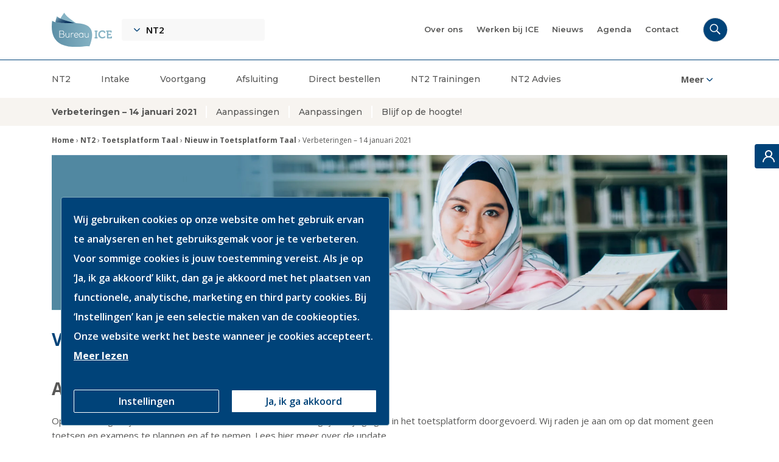

--- FILE ---
content_type: text/html; charset=UTF-8
request_url: https://www.bureau-ice.nl/nt2/toa-toetsplatform/nieuw-in-toetsplatform-taal/verbeteringen-14-januari-2021/
body_size: 95769
content:

<!DOCTYPE html>
<html lang="nl-NL"    class="parent-pageid-107">
<head>
        <script>
        var dataLayer = dataLayer || [];
                dataLayer.push({'visitor': 'external'});
                    </script>
    <meta http-equiv="x-ua-compatible" content="ie=edge">
<meta charset="UTF-8" />
<meta name="author" content="Proud Nerds">
<meta name="viewport" content="width=device-width, initial-scale=1, maximum-scale=5">
<meta name="theme-color" content="#ffffff">
    <link rel="apple-touch-icon" sizes="180x180" href="https://www.bureau-ice.nl/wp-content/themes/bureau-ice/assets/favicon/apple-touch-icon.png">
<link rel="icon" type="image/png" sizes="32x32" href="https://www.bureau-ice.nl/wp-content/themes/bureau-ice/assets/favicon/favicon-32x32.png">
<link rel="icon" type="image/png" sizes="16x16" href="https://www.bureau-ice.nl/wp-content/themes/bureau-ice/assets/favicon/favicon-16x16.png">
<link rel="manifest" href="https://www.bureau-ice.nl/wp-content/themes/bureau-ice/assets/favicon/site.webmanifest">
<link rel="mask-icon" href="https://www.bureau-ice.nl/wp-content/themes/bureau-ice/assets/favicon/safari-pinned-tab.svg" color="#c71c26">
    <meta name='robots' content='index, follow, max-image-preview:large, max-snippet:-1, max-video-preview:-1' />
	<style>img:is([sizes="auto" i], [sizes^="auto," i]) { contain-intrinsic-size: 3000px 1500px }</style>
	
	<!-- This site is optimized with the Yoast SEO Premium plugin v25.1 (Yoast SEO v25.3) - https://yoast.com/wordpress/plugins/seo/ -->
	<title>Verbeteringen - 14 januari 2021 - Bureau ICE</title>
	<meta name="description" content="Op 14 januari 2021 hebben we een aantal verbeteringen doorgevoerd in Toetsplatform Taal. Hier zie je welke veranderingen er hebben plaatsgevonden." />
	<link rel="canonical" href="https://www.bureau-ice.nl/nt2/toa-toetsplatform/nieuw-in-toetsplatform-taal/verbeteringen-14-januari-2021/" />
	<meta property="og:locale" content="nl_NL" />
	<meta property="og:type" content="article" />
	<meta property="og:title" content="Verbeteringen - 14 januari 2021" />
	<meta property="og:description" content="Op 14 januari 2021 hebben we een aantal verbeteringen doorgevoerd in Toetsplatform Taal. Hier zie je welke veranderingen er hebben plaatsgevonden." />
	<meta property="og:url" content="https://www.bureau-ice.nl/nt2/toa-toetsplatform/nieuw-in-toetsplatform-taal/verbeteringen-14-januari-2021/" />
	<meta property="og:site_name" content="Bureau ICE" />
	<meta property="article:modified_time" content="2021-01-08T12:57:14+00:00" />
	<meta name="twitter:card" content="summary_large_image" />
	<meta name="twitter:site" content="@bureauice" />
	<script type="application/ld+json" class="yoast-schema-graph">{"@context":"https://schema.org","@graph":[{"@type":"WebPage","@id":"https://www.bureau-ice.nl/nt2/toa-toetsplatform/nieuw-in-toetsplatform-taal/verbeteringen-14-januari-2021/","url":"https://www.bureau-ice.nl/nt2/toa-toetsplatform/nieuw-in-toetsplatform-taal/verbeteringen-14-januari-2021/","name":"Verbeteringen - 14 januari 2021 - Bureau ICE","isPartOf":{"@id":"https://www.bureau-ice.nl/#website"},"datePublished":"2021-01-07T16:27:44+00:00","dateModified":"2021-01-08T12:57:14+00:00","description":"Op 14 januari 2021 hebben we een aantal verbeteringen doorgevoerd in Toetsplatform Taal. Hier zie je welke veranderingen er hebben plaatsgevonden.","breadcrumb":{"@id":"https://www.bureau-ice.nl/nt2/toa-toetsplatform/nieuw-in-toetsplatform-taal/verbeteringen-14-januari-2021/#breadcrumb"},"inLanguage":"nl-NL","potentialAction":[{"@type":"ReadAction","target":["https://www.bureau-ice.nl/nt2/toa-toetsplatform/nieuw-in-toetsplatform-taal/verbeteringen-14-januari-2021/"]}]},{"@type":"BreadcrumbList","@id":"https://www.bureau-ice.nl/nt2/toa-toetsplatform/nieuw-in-toetsplatform-taal/verbeteringen-14-januari-2021/#breadcrumb","itemListElement":[{"@type":"ListItem","position":1,"name":"Home","item":"https://www.bureau-ice.nl/"},{"@type":"ListItem","position":2,"name":"NT2","item":"https://www.bureau-ice.nl/nt2/"},{"@type":"ListItem","position":3,"name":"Toetsplatform Taal","item":"https://www.bureau-ice.nl/nt2/toa-toetsplatform/"},{"@type":"ListItem","position":4,"name":"Nieuw in Toetsplatform Taal","item":"https://www.bureau-ice.nl/nt2/toa-toetsplatform/nieuw-in-toetsplatform-taal/"},{"@type":"ListItem","position":5,"name":"Verbeteringen &#8211; 14 januari 2021"}]},{"@type":"WebSite","@id":"https://www.bureau-ice.nl/#website","url":"https://www.bureau-ice.nl/","name":"Bureau ICE","description":"Eerlijk Inzicht geven in ieders kennis en talent","publisher":{"@id":"https://www.bureau-ice.nl/#organization"},"potentialAction":[{"@type":"SearchAction","target":{"@type":"EntryPoint","urlTemplate":"https://www.bureau-ice.nl/?s={search_term_string}"},"query-input":{"@type":"PropertyValueSpecification","valueRequired":true,"valueName":"search_term_string"}}],"inLanguage":"nl-NL"},{"@type":"Organization","@id":"https://www.bureau-ice.nl/#organization","name":"Bureau ICE","url":"https://www.bureau-ice.nl/","logo":{"@type":"ImageObject","inLanguage":"nl-NL","@id":"https://www.bureau-ice.nl/#/schema/logo/image/","url":"https://www.bureau-ice.nl/wp-content/uploads/logo-bureau-ice-rgb.jpg","contentUrl":"https://www.bureau-ice.nl/wp-content/uploads/logo-bureau-ice-rgb.jpg","width":1417,"height":1417,"caption":"Bureau ICE"},"image":{"@id":"https://www.bureau-ice.nl/#/schema/logo/image/"},"sameAs":["https://x.com/bureauice","https://nl.linkedin.com/company/bureau-ice","https://www.youtube.com/channel/UCBOY75oJpl7HFfn9fHjHVTw"]}]}</script>
	<!-- / Yoast SEO Premium plugin. -->


<link rel='dns-prefetch' href='//use.fontawesome.com' />
<link rel='dns-prefetch' href='//fonts.googleapis.com' />
<style id='classic-theme-styles-inline-css' type='text/css'>
/*! This file is auto-generated */
.wp-block-button__link{color:#fff;background-color:#32373c;border-radius:9999px;box-shadow:none;text-decoration:none;padding:calc(.667em + 2px) calc(1.333em + 2px);font-size:1.125em}.wp-block-file__button{background:#32373c;color:#fff;text-decoration:none}
</style>
<style id='safe-svg-svg-icon-style-inline-css' type='text/css'>
.safe-svg-cover{text-align:center}.safe-svg-cover .safe-svg-inside{display:inline-block;max-width:100%}.safe-svg-cover svg{height:100%;max-height:100%;max-width:100%;width:100%}

</style>
<style id='global-styles-inline-css' type='text/css'>
:root{--wp--preset--aspect-ratio--square: 1;--wp--preset--aspect-ratio--4-3: 4/3;--wp--preset--aspect-ratio--3-4: 3/4;--wp--preset--aspect-ratio--3-2: 3/2;--wp--preset--aspect-ratio--2-3: 2/3;--wp--preset--aspect-ratio--16-9: 16/9;--wp--preset--aspect-ratio--9-16: 9/16;--wp--preset--color--black: #000000;--wp--preset--color--cyan-bluish-gray: #abb8c3;--wp--preset--color--white: #ffffff;--wp--preset--color--pale-pink: #f78da7;--wp--preset--color--vivid-red: #cf2e2e;--wp--preset--color--luminous-vivid-orange: #ff6900;--wp--preset--color--luminous-vivid-amber: #fcb900;--wp--preset--color--light-green-cyan: #7bdcb5;--wp--preset--color--vivid-green-cyan: #00d084;--wp--preset--color--pale-cyan-blue: #8ed1fc;--wp--preset--color--vivid-cyan-blue: #0693e3;--wp--preset--color--vivid-purple: #9b51e0;--wp--preset--gradient--vivid-cyan-blue-to-vivid-purple: linear-gradient(135deg,rgba(6,147,227,1) 0%,rgb(155,81,224) 100%);--wp--preset--gradient--light-green-cyan-to-vivid-green-cyan: linear-gradient(135deg,rgb(122,220,180) 0%,rgb(0,208,130) 100%);--wp--preset--gradient--luminous-vivid-amber-to-luminous-vivid-orange: linear-gradient(135deg,rgba(252,185,0,1) 0%,rgba(255,105,0,1) 100%);--wp--preset--gradient--luminous-vivid-orange-to-vivid-red: linear-gradient(135deg,rgba(255,105,0,1) 0%,rgb(207,46,46) 100%);--wp--preset--gradient--very-light-gray-to-cyan-bluish-gray: linear-gradient(135deg,rgb(238,238,238) 0%,rgb(169,184,195) 100%);--wp--preset--gradient--cool-to-warm-spectrum: linear-gradient(135deg,rgb(74,234,220) 0%,rgb(151,120,209) 20%,rgb(207,42,186) 40%,rgb(238,44,130) 60%,rgb(251,105,98) 80%,rgb(254,248,76) 100%);--wp--preset--gradient--blush-light-purple: linear-gradient(135deg,rgb(255,206,236) 0%,rgb(152,150,240) 100%);--wp--preset--gradient--blush-bordeaux: linear-gradient(135deg,rgb(254,205,165) 0%,rgb(254,45,45) 50%,rgb(107,0,62) 100%);--wp--preset--gradient--luminous-dusk: linear-gradient(135deg,rgb(255,203,112) 0%,rgb(199,81,192) 50%,rgb(65,88,208) 100%);--wp--preset--gradient--pale-ocean: linear-gradient(135deg,rgb(255,245,203) 0%,rgb(182,227,212) 50%,rgb(51,167,181) 100%);--wp--preset--gradient--electric-grass: linear-gradient(135deg,rgb(202,248,128) 0%,rgb(113,206,126) 100%);--wp--preset--gradient--midnight: linear-gradient(135deg,rgb(2,3,129) 0%,rgb(40,116,252) 100%);--wp--preset--font-size--small: 13px;--wp--preset--font-size--medium: 20px;--wp--preset--font-size--large: 36px;--wp--preset--font-size--x-large: 42px;--wp--preset--spacing--20: 0.44rem;--wp--preset--spacing--30: 0.67rem;--wp--preset--spacing--40: 1rem;--wp--preset--spacing--50: 1.5rem;--wp--preset--spacing--60: 2.25rem;--wp--preset--spacing--70: 3.38rem;--wp--preset--spacing--80: 5.06rem;--wp--preset--shadow--natural: 6px 6px 9px rgba(0, 0, 0, 0.2);--wp--preset--shadow--deep: 12px 12px 50px rgba(0, 0, 0, 0.4);--wp--preset--shadow--sharp: 6px 6px 0px rgba(0, 0, 0, 0.2);--wp--preset--shadow--outlined: 6px 6px 0px -3px rgba(255, 255, 255, 1), 6px 6px rgba(0, 0, 0, 1);--wp--preset--shadow--crisp: 6px 6px 0px rgba(0, 0, 0, 1);}:where(.is-layout-flex){gap: 0.5em;}:where(.is-layout-grid){gap: 0.5em;}body .is-layout-flex{display: flex;}.is-layout-flex{flex-wrap: wrap;align-items: center;}.is-layout-flex > :is(*, div){margin: 0;}body .is-layout-grid{display: grid;}.is-layout-grid > :is(*, div){margin: 0;}:where(.wp-block-columns.is-layout-flex){gap: 2em;}:where(.wp-block-columns.is-layout-grid){gap: 2em;}:where(.wp-block-post-template.is-layout-flex){gap: 1.25em;}:where(.wp-block-post-template.is-layout-grid){gap: 1.25em;}.has-black-color{color: var(--wp--preset--color--black) !important;}.has-cyan-bluish-gray-color{color: var(--wp--preset--color--cyan-bluish-gray) !important;}.has-white-color{color: var(--wp--preset--color--white) !important;}.has-pale-pink-color{color: var(--wp--preset--color--pale-pink) !important;}.has-vivid-red-color{color: var(--wp--preset--color--vivid-red) !important;}.has-luminous-vivid-orange-color{color: var(--wp--preset--color--luminous-vivid-orange) !important;}.has-luminous-vivid-amber-color{color: var(--wp--preset--color--luminous-vivid-amber) !important;}.has-light-green-cyan-color{color: var(--wp--preset--color--light-green-cyan) !important;}.has-vivid-green-cyan-color{color: var(--wp--preset--color--vivid-green-cyan) !important;}.has-pale-cyan-blue-color{color: var(--wp--preset--color--pale-cyan-blue) !important;}.has-vivid-cyan-blue-color{color: var(--wp--preset--color--vivid-cyan-blue) !important;}.has-vivid-purple-color{color: var(--wp--preset--color--vivid-purple) !important;}.has-black-background-color{background-color: var(--wp--preset--color--black) !important;}.has-cyan-bluish-gray-background-color{background-color: var(--wp--preset--color--cyan-bluish-gray) !important;}.has-white-background-color{background-color: var(--wp--preset--color--white) !important;}.has-pale-pink-background-color{background-color: var(--wp--preset--color--pale-pink) !important;}.has-vivid-red-background-color{background-color: var(--wp--preset--color--vivid-red) !important;}.has-luminous-vivid-orange-background-color{background-color: var(--wp--preset--color--luminous-vivid-orange) !important;}.has-luminous-vivid-amber-background-color{background-color: var(--wp--preset--color--luminous-vivid-amber) !important;}.has-light-green-cyan-background-color{background-color: var(--wp--preset--color--light-green-cyan) !important;}.has-vivid-green-cyan-background-color{background-color: var(--wp--preset--color--vivid-green-cyan) !important;}.has-pale-cyan-blue-background-color{background-color: var(--wp--preset--color--pale-cyan-blue) !important;}.has-vivid-cyan-blue-background-color{background-color: var(--wp--preset--color--vivid-cyan-blue) !important;}.has-vivid-purple-background-color{background-color: var(--wp--preset--color--vivid-purple) !important;}.has-black-border-color{border-color: var(--wp--preset--color--black) !important;}.has-cyan-bluish-gray-border-color{border-color: var(--wp--preset--color--cyan-bluish-gray) !important;}.has-white-border-color{border-color: var(--wp--preset--color--white) !important;}.has-pale-pink-border-color{border-color: var(--wp--preset--color--pale-pink) !important;}.has-vivid-red-border-color{border-color: var(--wp--preset--color--vivid-red) !important;}.has-luminous-vivid-orange-border-color{border-color: var(--wp--preset--color--luminous-vivid-orange) !important;}.has-luminous-vivid-amber-border-color{border-color: var(--wp--preset--color--luminous-vivid-amber) !important;}.has-light-green-cyan-border-color{border-color: var(--wp--preset--color--light-green-cyan) !important;}.has-vivid-green-cyan-border-color{border-color: var(--wp--preset--color--vivid-green-cyan) !important;}.has-pale-cyan-blue-border-color{border-color: var(--wp--preset--color--pale-cyan-blue) !important;}.has-vivid-cyan-blue-border-color{border-color: var(--wp--preset--color--vivid-cyan-blue) !important;}.has-vivid-purple-border-color{border-color: var(--wp--preset--color--vivid-purple) !important;}.has-vivid-cyan-blue-to-vivid-purple-gradient-background{background: var(--wp--preset--gradient--vivid-cyan-blue-to-vivid-purple) !important;}.has-light-green-cyan-to-vivid-green-cyan-gradient-background{background: var(--wp--preset--gradient--light-green-cyan-to-vivid-green-cyan) !important;}.has-luminous-vivid-amber-to-luminous-vivid-orange-gradient-background{background: var(--wp--preset--gradient--luminous-vivid-amber-to-luminous-vivid-orange) !important;}.has-luminous-vivid-orange-to-vivid-red-gradient-background{background: var(--wp--preset--gradient--luminous-vivid-orange-to-vivid-red) !important;}.has-very-light-gray-to-cyan-bluish-gray-gradient-background{background: var(--wp--preset--gradient--very-light-gray-to-cyan-bluish-gray) !important;}.has-cool-to-warm-spectrum-gradient-background{background: var(--wp--preset--gradient--cool-to-warm-spectrum) !important;}.has-blush-light-purple-gradient-background{background: var(--wp--preset--gradient--blush-light-purple) !important;}.has-blush-bordeaux-gradient-background{background: var(--wp--preset--gradient--blush-bordeaux) !important;}.has-luminous-dusk-gradient-background{background: var(--wp--preset--gradient--luminous-dusk) !important;}.has-pale-ocean-gradient-background{background: var(--wp--preset--gradient--pale-ocean) !important;}.has-electric-grass-gradient-background{background: var(--wp--preset--gradient--electric-grass) !important;}.has-midnight-gradient-background{background: var(--wp--preset--gradient--midnight) !important;}.has-small-font-size{font-size: var(--wp--preset--font-size--small) !important;}.has-medium-font-size{font-size: var(--wp--preset--font-size--medium) !important;}.has-large-font-size{font-size: var(--wp--preset--font-size--large) !important;}.has-x-large-font-size{font-size: var(--wp--preset--font-size--x-large) !important;}
:where(.wp-block-post-template.is-layout-flex){gap: 1.25em;}:where(.wp-block-post-template.is-layout-grid){gap: 1.25em;}
:where(.wp-block-columns.is-layout-flex){gap: 2em;}:where(.wp-block-columns.is-layout-grid){gap: 2em;}
:root :where(.wp-block-pullquote){font-size: 1.5em;line-height: 1.6;}
</style>
<link rel='stylesheet' id='font-awesome-css' href='https://use.fontawesome.com/releases/v6.5.0/css/all.css?ver=6.8.1' type='text/css' media='all' />
<link rel='stylesheet' id='bootstrap-style-css' href='https://www.bureau-ice.nl/wp-content/themes/bureau-ice/assets/css-libraries/bootstrap.min.css?ver=6.8.1' type='text/css' media='all' />
<link rel='stylesheet' id='fancybox-style-css' href='https://www.bureau-ice.nl/wp-content/themes/bureau-ice/assets/css-libraries/jquery.fancybox.min.css?ver=6.8.1' type='text/css' media='all' />
<link rel='stylesheet' id='slick-style-css' href='https://www.bureau-ice.nl/wp-content/themes/bureau-ice/assets/css-libraries/slick.min.css?ver=6.8.1' type='text/css' media='all' />
<link rel='stylesheet' id='style-css' href='https://www.bureau-ice.nl/wp-content/themes/bureau-ice/style.css?ver=1766992549' type='text/css' media='all' />
<link rel='stylesheet' id='google-fonts-css' href='https://fonts.googleapis.com/css?family=Montserrat%3A400%2C500%2C600%2C700%7COpen+Sans%3A300%2C400%2C400i%2C600%2C700&#038;ver=6.8.1' type='text/css' media='all' />
<link rel='stylesheet' id='datatables-css' href='https://www.bureau-ice.nl/wp-content/themes/bureau-ice/assets/css-libraries/datatables.min.css?ver=6.8.1' type='text/css' media='all' />
<script type="text/javascript" src="https://www.bureau-ice.nl/wordpress/wp-includes/js/jquery/jquery.min.js?ver=3.7.1" id="jquery-core-js"></script>
<script type="text/javascript" src="https://www.bureau-ice.nl/wordpress/wp-includes/js/jquery/jquery-migrate.min.js?ver=3.4.1" id="jquery-migrate-js"></script>
<script type="text/javascript" src="https://www.bureau-ice.nl/wp-content/themes/bureau-ice/assets/js/popper.min.js?ver=6.8.1" id="popper-script-js"></script>
<script type="text/javascript" src="https://www.bureau-ice.nl/wp-content/themes/bureau-ice/assets/js/bootstrap.bundle.min.js?ver=6.8.1" id="bootstrap-script-js"></script>
<script type="text/javascript" src="https://www.bureau-ice.nl/wp-content/themes/bureau-ice/assets/js/js.cookie.min.js?ver=6.8.1" id="js-cookie-js"></script>
<script type="text/javascript" src="https://www.bureau-ice.nl/wp-content/themes/bureau-ice/assets/js/cookies.js?ver=1766992549" id="cookies-script-js"></script>
<script type="text/javascript" src="https://www.bureau-ice.nl/wp-content/themes/bureau-ice/assets/js/utm-piwik-integration.js?ver=1766992549" id="utm-piwik-integration-js"></script>
<script type="text/javascript" src="https://www.bureau-ice.nl/wp-content/themes/bureau-ice/assets/js/datatables.min.js?ver=6.8.1" id="datatables-js"></script>
<script type="text/javascript" id="ajax_comment-js-extra">
/* <![CDATA[ */
var misha_ajax_comment_params = {"ajaxurl":"https:\/\/www.bureau-ice.nl\/wordpress\/wp-admin\/admin-ajax.php"};
/* ]]> */
</script>
<script type="text/javascript" src="https://www.bureau-ice.nl/wp-content/themes/bureau-ice/assets/js/ajax-comment.js?ver=6.8.1" id="ajax_comment-js"></script>
<link rel="https://api.w.org/" href="https://www.bureau-ice.nl/wp-json/" /><link rel="alternate" title="JSON" type="application/json" href="https://www.bureau-ice.nl/wp-json/wp/v2/pages/17283" /><link rel="EditURI" type="application/rsd+xml" title="RSD" href="https://www.bureau-ice.nl/wordpress/xmlrpc.php?rsd" />
<meta name="generator" content="WordPress 6.8.1" />
<link rel='shortlink' href='https://www.bureau-ice.nl/?p=17283' />
<link rel="alternate" title="oEmbed (JSON)" type="application/json+oembed" href="https://www.bureau-ice.nl/wp-json/oembed/1.0/embed?url=https%3A%2F%2Fwww.bureau-ice.nl%2Fnt2%2Ftoa-toetsplatform%2Fnieuw-in-toetsplatform-taal%2Fverbeteringen-14-januari-2021%2F" />
<link rel="alternate" title="oEmbed (XML)" type="text/xml+oembed" href="https://www.bureau-ice.nl/wp-json/oembed/1.0/embed?url=https%3A%2F%2Fwww.bureau-ice.nl%2Fnt2%2Ftoa-toetsplatform%2Fnieuw-in-toetsplatform-taal%2Fverbeteringen-14-januari-2021%2F&#038;format=xml" />
		<style type="text/css" id="wp-custom-css">
			.ginput_product_price {
	color: #fff;
	font-size: 13px;
}

.ginput_product_price_label {
	color: #fff;
	font-size: 13px
}

.ginput_total {
	color: #fff;
	font-size: 13px;
	font-weight: bold;
}

body .gform_wrapper .gform_body .gform_fields  #field_68_32.gfield .gfield_label {
	color: #fff;
	font-size: 13px;
	font-style: normal;
	font-weight: bold;
}

.ginput_counter.warningTextareaInfo {
	color:#fff;
	font-size: 13px
}

.gfield_description {
	color: #fff;
	font-size: 13px;
}		</style>
		    <!--[if lt IE 9]>
<script src="https://oss.maxcdn.com/libs/html5shiv/3.7.0/html5shiv.js"></script>
<script src="https://oss.maxcdn.com/libs/respond.js/1.3.0/respond.min.js"></script>
<![endif]-->
</head>
<body id="default-styling" class="wp-singular page-template-default page page-id-17283 page-child parent-pageid-10599 wp-theme-bureau-ice">
    <script type="text/javascript">
        (function(window, document, dataLayerName, id) { window[dataLayerName]=window[dataLayerName]||[],window[dataLayerName].push({start:(new Date).getTime(),event:"stg.start"});var scripts=document.getElementsByTagName('script')[0],tags=document.createElement('script');
            function stgCreateCookie(a,b,c){var d="";if(c){var e=new Date;e.setTime(e.getTime()+24*c*60*60*1e3),d="; expires="+e.toUTCString();f="; SameSite=Strict"}document.cookie=a+"="+b+d+f+"; path=/"}
            var isStgDebug=(window.location.href.match("stg_debug")||document.cookie.match("stg_debug"))&&!window.location.href.match("stg_disable_debug");stgCreateCookie("stg_debug",isStgDebug?1:"",isStgDebug?14:-1);
            var qP=[];dataLayerName!=="dataLayer"&&qP.push("data_layer_name="+dataLayerName),isStgDebug&&qP.push("stg_debug");var qPString=qP.length>0?("?"+qP.join("&")):"";
            tags.async=!0,tags.src="https://malmberg.containers.piwik.pro/"+id+".js"+qPString,scripts.parentNode.insertBefore(tags,scripts);
            !function(a,n,i){a[n]=a[n]||{};for(var c=0;c<i.length;c++)!function(i){a[n][i]=a[n][i]||{},a[n][i].api=a[n][i].api||function(){var a=[].slice.call(arguments,0);"string"==typeof a[0]&&window[dataLayerName].push({event:n+"."+i+":"+a[0],parameters:[].slice.call(arguments,1)})}}(i[c])}(window,"ppms",["tm","cm"]);
        })(window, document, 'dataLayer', '864ecd53-de9a-48fb-a213-1061505292e3');
    </script>

<div class="privacy-notice position-fixed" style="display: none;">
    <div class="d-flex flex-column">
        <p class="text-white">Wij gebruiken cookies op onze website om het gebruik ervan te analyseren en het gebruiksgemak voor je te verbeteren. Voor sommige cookies is jouw toestemming vereist. Als je op ‘Ja, ik ga akkoord’ klikt, dan ga je akkoord met het plaatsen van functionele, analytische, marketing en third party cookies. Bij ‘Instellingen’ kan je een selectie maken van de cookieopties. Onze website werkt het beste wanneer je cookies accepteert. <a
                href="https://www.bureau-ice.nl/cookie-instellingen/" class="text-white">Meer lezen</a></p>

        <div class="privacy-button-container d-flex mt-4">
            <button type="button" class="btn btn-outline-primary" id="btn-privacy-settings" data-toggle="modal"
                    data-target="#cookie-modal">Instellingen</button>
            <a class="btn btn-primary" id="btn-privacy-agree" href="#">Ja, ik ga akkoord</a>
        </div>
    </div>
</div>

<div class="modal fade" tabindex="-1" role="dialog" id="cookie-modal">
    <div class="modal-dialog modal-dialog-centered" role="document">
        <div class="modal-content">
            <div class="modal-header">
                <span class="cookie-title modal-title">Cookies</span>
                <button type="button" class="close" data-dismiss="modal" aria-label="Close">
                    <span aria-hidden="true">&times;</span>
                </button>
            </div>
            <div class="modal-body small">
                <p>We plaatsen cookies voor een goede werking van onze website. Met deze cookies kunnen we het verkeer op de website
                    analyseren en de gebruikservaring te verbeteren.</p>
                <form>
                    <label>
                        <input type="checkbox" id="cookie-functional" checked disabled>
                        <strong>Functionele cookies (noodzakelijk)</strong>
                        <span class="cookie-text">Deze functionele cookies verzekeren een goede werking van de website. Ook houden we met deze cookies anoniem
                            statistieken bij. U kunt deze cookies blokkeren of verwijderen door uw browserinstellingen te wijzigen.</span>
                    </label>

                    <label>
                        <input type="checkbox" id="cookie-analytical">
                        <strong>Analytische cookies</strong>
                        <span class="cookie-text">Deze cookies monitoren uw surfgedrag. Met de statistieken die we hier uit halen verbeteren we de website voor een
                            prettigere gebruikservaring.</span>
                    </label>

                    <label>
                        <input type="checkbox" id="cookie-marketing">
                        <strong>Marketing cookies</strong>
                        <span class="cookie-text">Deze cookies verzamelen informatie welke wij gebruiken om onze marketingcampagnes te meten op effectiviteit en om
                            deze verder te verbeteren.</span>
                    </label>

                    <label>
                        <input type="checkbox" id="cookie-thirdparty">
                        <strong>Third party cookies</strong>
                        <span class="cookie-text">Cookies geplaatst door derde partijen waar wij mee samenwerken.</span>
                    </label>

                    <div class="modal-footer">
                        <button class="btn btn-primary" id="save-cookie-setting" type="submit">Instellingen opslaan</button>
                    </div>
                </form>
            </div>
        </div>
    </div>
</div>

<a class="skip-link screen-reader-text" href="#content">Ga direct naar de content</a>
<header
        class="position-fixed bg-white">
        <div class="header-top py-1 py-md-3">
        <div class="container">
            <div class="row align-items-center">
                <div class="col-5 col-md-4 logo-col">
                    <a class="logo navbar-brand" href="https://www.bureau-ice.nl">
                        <img src="https://www.bureau-ice.nl/wp-content/themes/bureau-ice/assets/images/logo.svg" alt="Bureau ICE">
                    </a>
                                            <nav class="main-items__dropdown">
                            <svg xmlns="http://www.w3.org/2000/svg" viewBox="0 0 448 512" fill="#4E88A1"><!--! Font Awesome Pro 6.1.1 by @fontawesome - https://fontawesome.com License - https://fontawesome.com/license (Commercial License) Copyright 2022 Fonticons, Inc. --><path d="M224 416c-8.188 0-16.38-3.125-22.62-9.375l-192-192c-12.5-12.5-12.5-32.75 0-45.25s32.75-12.5 45.25 0L224 338.8l169.4-169.4c12.5-12.5 32.75-12.5 45.25 0s12.5 32.75 0 45.25l-192 192C240.4 412.9 232.2 416 224 416z"/></svg>                            <div id="bs4navbar" class="menu-menu-algemeen-container"><ul id="menu-menu-algemeen" class="navbar-nav d-md-flex flex-row justify-content-between align-items-center ml-md-3 ml-lg-0"><li id="menu-item-23576" class="menu-item menu-item-type-custom menu-item-object-custom menu-item-has-children menu-item-23576 nav-item dropdown"><a href="/" class="nav-link">Kies jouw markt</a>
<div class="dropdown-menu">
<a href="https://www.bureau-ice.nl/basisonderwijs/" class=" dropdown-item">Basisonderwijs</a><a href="https://www.bureau-ice.nl/voortgezet-onderwijs/" class=" dropdown-item">Voortgezet onderwijs</a><a href="https://www.bureau-ice.nl/mbo/" class=" dropdown-item">Mbo</a><a href="https://www.bureau-ice.nl/nt2/" class=" dropdown-item">NT2</a><a href="https://www.bureau-ice.nl/caribisch-onderwijs/" class=" dropdown-item">Caribisch onderwijs</a></div>
</li>
</ul></div>                        </nav>
                                    </div>
                <div class="col-7 d-md-none d-flex justify-content-end">
                    <a href="https://www.bureau-ice.nl/contact/"
                       class="btn btn-outline-primary border-2 tablet-only btn-contact">Contact</a>

                    <a class="btn btn-login--mobile" href="https://login.toets.nl/?_ga=2.244224389.1890302212.1661416333-1834665654.1656409139"
                       target="_blank"
                       aria-label="Link naar login"></a>

                    <div class="js-navbar-mobile-toggler navbar-toggler navbar-mobile-toggler open btn d-inline-flex d-md-none ml-2">
                        <div id="hamburger-menu" class="navbar-mobile-toggler__hamburger">
                            <span></span>
                            <span></span>
                            <span></span>
                        </div>
                    </div>
                </div>
                <div class="col-8 align-items-center d-none d-md-flex justify-content-end">
                    <nav class="navbar navbar-expand-lg navbar-light">
                        <div id="bs4navbar" class="ml-auto"><ul id="menu-hoofdmenu" class="navbar-nav justify-content-end"><li id="menu-item-254" class="menu-item menu-item-type-post_type menu-item-object-page menu-item-254 nav-item"><a href="https://www.bureau-ice.nl/over-ons/" class="nav-link">Over ons</a></li>
<li id="menu-item-19984" class="menu-item menu-item-type-custom menu-item-object-custom menu-item-19984 nav-item"><a href="https://www.bureau-ice.nl/over-ons/#vacatures" class="nav-link">Werken bij ICE</a></li>
<li id="menu-item-3885" class="menu-item menu-item-type-post_type menu-item-object-page menu-item-3885 nav-item"><a href="https://www.bureau-ice.nl/nieuws/" class="nav-link">Nieuws</a></li>
<li id="menu-item-680" class="menu-item menu-item-type-post_type menu-item-object-page menu-item-680 nav-item"><a href="https://www.bureau-ice.nl/agenda/" class="nav-link">Agenda</a></li>
<li id="menu-item-257" class="menu-item menu-item-type-post_type menu-item-object-page menu-item-257 nav-item"><a href="https://www.bureau-ice.nl/contact/" class="nav-link">Contact</a></li>
</ul></div>                    </nav>
                    <div class="search-container js-search-container searchall d-none d-md-block">
    <form role="search" action="https://www.bureau-ice.nl/" method="get" id="searchform" class="searchform">
        <div class="search-input-container js-search-input-container">
            <input type="text" name="s" required pattern=".{3,}" maxlength="35" title="Minimaal 3 karakters verplicht">
        </div>
        <button type="submit" value="Search" aria-label="Zoeken" class="search-button js-search-button d-flex align-items-center">
            <svg version="1.1" xmlns="http://www.w3.org/2000/svg" x="0px" y="0px" width="19px" height="19px" viewBox="0 0 19 19"
                 style="enable-background:new 0 0 19 19;" xml:space="preserve">
                <style type="text/css">
                    .search0 {
                        fill: none;
                        stroke: #575756;
                        stroke-width: 2.176;
                    }

                    .search1 {
                        fill: #575756;
                    }

                    .search2 {
                        fill: none;
                        stroke: #575756;
                        stroke-width: 1.088;
                    }
                </style>
                <g>
                    <g id="HEADER-MOBILE-po-zoekveld-uitgeklapt" transform="translate(-112.000000, -94.000000)">
                        <g id="zoekveld-mobile-2" transform="translate(105.000000, 87.000000)">
                            <g id="vergrootglas-3" transform="translate(8.000000, 8.000000)">
                                <path id="Stroke-1" class="search0"
                                      d="M10.4,10.4c2.4-2.4,2.4-6.2,0-8.5C8-0.5,4.2-0.5,1.9,1.9c-2.4,2.4-2.4,6.2,0,8.5C4.2,12.7,8,12.7,10.4,10.4z"/>
                                <polygon class="search1" points="10.6,11.7 15.5,16.5 16.5,15.5 11.7,10.6"/>
                                <polygon class="search2" points="10.6,11.7 15.5,16.5 16.5,15.5 11.7,10.6"/>
                            </g>
                        </g>
                    </g>
                </g>
            </svg>
        </button>
    </form>
</div>
                </div>
            </div>
        </div>
    </div>
    <div class="d-md-none">
        <div class="js-mobile-menu mobile-menu-main__container">
    <form role="search" action="https://www.bureau-ice.nl/" method="get" id="searchform-mobile" class="mobile-menu-main__search">
        <button type="submit" value="Search" class="mobile-menu-main__search-button">
            <svg width="19px" height="19px" viewBox="0 0 19 19" version="1.1" xmlns="http://www.w3.org/2000/svg">
                <g stroke="none" stroke-width="1" fill="none" fill-rule="evenodd">
                    <g id="HEADER-DESKTOP" transform="translate(-1085.000000, -54.000000)">
                        <g id="zoekveld" transform="translate(1078.000000, 46.000000)">
                            <g id="vergrootglas-2" transform="translate(8.050000, 9.000000)">
                                <path d="M10.4504094,10.3853 C12.8211344,8.0293 12.8211344,4.2103 10.4504094,1.8543 C8.07968437,-0.5007 4.23681563,-0.5007 1.86609062,1.8543 C-0.503628125,4.2103 -0.503628125,8.0293 1.86609062,10.3853
                                C4.23681563,12.7413 8.07968437,12.7413 10.4504094,10.3853 Z" stroke="#000000" stroke-width="2.176"></path>
                                <polygon fill="#000000" points="10.6971419 11.6786 15.5583356 16.5096 16.6138919 15.4626 11.7516919 10.6306"></polygon>
                                <polygon stroke="#000000" stroke-width="1" points="10.6970412 11.6787 15.5592412 16.5097 16.612785 15.4617 11.7515912 10.6307"></polygon>
                            </g>
                        </g>
                    </g>
                </g>
            </svg>
        </button>
        <input type="search" name="s" placeholder="Waar ben je naar op zoek?" required pattern=".{3,}" title="Minimaal 3 karakters verplicht" />
    </form>
    <nav>
        
                <span class="mobile-menu-main__parent-item js-menu-parent-item">Basisonderwijs</span>
                <div class="mobile-menu-main__sub-items js-menu-item-submenu">
                    <span class="mobile-menu-main__back-button js-back-to-main color-'. $firstItem->object_id .'">Basisonderwijs</span>
                    <ul id="menu-basisonderwijs" class="navbar-nav mb-3">
                                                    <li class="menu-item menu-item__submenu first">
                                <a href="https://www.bureau-ice.nl/basisonderwijs/">Basisonderwijs</a>
                            </li>
                                                    <li class="menu-item menu-item__submenu">
                                <a href="https://www.bureau-ice.nl/basisonderwijs/iep-leerlingvolgsysteem/">IEP Leerlingvolgsysteem</a>
                            </li>
                                                    <li class="menu-item menu-item__submenu">
                                <a href="https://www.bureau-ice.nl/basisonderwijs/iep-doorstroomtoets/">IEP Doorstroomtoets</a>
                            </li>
                                                    <li class="menu-item menu-item__submenu">
                                <a href="https://www.bureau-ice.nl/basisonderwijs/ieptrainingen/">IEP Trainingen</a>
                            </li>
                                                    <li class="menu-item menu-item__submenu">
                                <a href="https://www.bureau-ice.nl/basisonderwijs/iep-webinars/">IEP webinars</a>
                            </li>
                                                    <li class="menu-item menu-item__submenu">
                                <a href="https://www.bureau-ice.nl/basisonderwijs/voor-besturen/">Voor besturen</a>
                            </li>
                                                    <li class="menu-item menu-item__submenu">
                                <a href="https://www.bureau-ice.nl/basisonderwijs/wie-is-mijn-iep-adviseur/">Afspraak IEP adviseur</a>
                            </li>
                                                    <li class="menu-item menu-item__submenu">
                                <a href="https://www.bureau-ice.nl/basisonderwijs/referenties-iep/">Referentiescholen</a>
                            </li>
                                                    <li class="menu-item menu-item__submenu">
                                <a href="https://www.bureau-ice.nl/basisonderwijs/samenwerkingspartners/">Samenwerkingspartners</a>
                            </li>
                                                    <li class="menu-item menu-item__submenu">
                                <a href="https://www.bureau-ice.nl/basisonderwijs/voor-ouders/">Voor ouders</a>
                            </li>
                        
                        <div id="mobile-menu-main" class="menu-hoofdmenu-container"><ul id="menu-hoofdmenu-1" class="navbar-nav"><li class="menu-item menu-item-type-post_type menu-item-object-page menu-item-254 nav-item"><a href="https://www.bureau-ice.nl/over-ons/" class="nav-link">Over ons</a></li>
<li class="menu-item menu-item-type-custom menu-item-object-custom menu-item-19984 nav-item"><a href="https://www.bureau-ice.nl/over-ons/#vacatures" class="nav-link">Werken bij ICE</a></li>
<li class="menu-item menu-item-type-post_type menu-item-object-page menu-item-3885 nav-item"><a href="https://www.bureau-ice.nl/nieuws/" class="nav-link">Nieuws</a></li>
<li class="menu-item menu-item-type-post_type menu-item-object-page menu-item-680 nav-item"><a href="https://www.bureau-ice.nl/agenda/" class="nav-link">Agenda</a></li>
<li class="menu-item menu-item-type-post_type menu-item-object-page menu-item-257 nav-item"><a href="https://www.bureau-ice.nl/contact/" class="nav-link">Contact</a></li>
</ul></div>                </div>
                    
                <span class="mobile-menu-main__parent-item js-menu-parent-item">Voortgezet onderwijs</span>
                <div class="mobile-menu-main__sub-items js-menu-item-submenu">
                    <span class="mobile-menu-main__back-button js-back-to-main color-'. $firstItem->object_id .'">Voortgezet onderwijs</span>
                    <ul id="menu-voortgezet-onderwijs" class="navbar-nav mb-3">
                                                    <li class="menu-item menu-item__submenu first">
                                <a href="https://www.bureau-ice.nl/voortgezet-onderwijs/">Voortgezet onderwijs</a>
                            </li>
                                                    <li class="menu-item menu-item__submenu">
                                <a href="https://www.bureau-ice.nl/voortgezet-onderwijs/jij-kijkt-naar-jou/">Over JIJ!</a>
                            </li>
                                                    <li class="menu-item menu-item__submenu">
                                <a href="https://www.bureau-ice.nl/voortgezet-onderwijs/jij-leerlingvolgsysteem/">JIJ! Leerlingvolgsysteem</a>
                            </li>
                                                    <li class="menu-item menu-item__submenu">
                                <a href="https://www.bureau-ice.nl/voortgezet-onderwijs/jij-leerlingvolgsysteem/jij-plus/">JIJ! Toetscreatie</a>
                            </li>
                                                    <li class="menu-item menu-item__submenu">
                                <a href="https://www.bureau-ice.nl/voortgezet-onderwijs/jij-training/">JIJ! Training</a>
                            </li>
                                                    <li class="menu-item menu-item__submenu">
                                <a href="https://www.bureau-ice.nl/voortgezet-onderwijs/jij-toetsing-training-voor-isk-leerlingen/">JIJ! voor ISK</a>
                            </li>
                                                    <li class="menu-item menu-item__submenu">
                                <a href="https://www.bureau-ice.nl/voortgezet-onderwijs/quayn/">Quayn</a>
                            </li>
                                                    <li class="menu-item menu-item__submenu">
                                <a href="https://www.bureau-ice.nl/voortgezet-onderwijs/groeipad-voortgezet-onderwijs/">JIJ! LVS - Groeipad</a>
                            </li>
                                                    <li class="menu-item menu-item__submenu">
                                <a href="https://www.bureau-ice.nl/voortgezet-onderwijs/jij-toolkit/">JIJ! Toolkit</a>
                            </li>
                                                    <li class="menu-item menu-item__submenu">
                                <a href="https://www.bureau-ice.nl/voortgezet-onderwijs/jij-samenwerkingspartners/">JIJ! Samenwerkingspartners</a>
                            </li>
                                                    <li class="menu-item menu-item__submenu">
                                <a href="https://www.bureau-ice.nl/voortgezet-onderwijs/basisvaardigheden/">JIJ! en Basisvaardigheden</a>
                            </li>
                                                    <li class="menu-item menu-item__submenu">
                                <a href="https://www.bureau-ice.nl/voortgezet-onderwijs/referenties-jij/">Referenties JIJ!</a>
                            </li>
                                                    <li class="menu-item menu-item__submenu">
                                <a href="https://www.bureau-ice.nl/voortgezet-onderwijs/jij-veelgestelde-vragen/">JIJ! Veelgestelde vragen</a>
                            </li>
                        
                        <div id="mobile-menu-main" class="menu-hoofdmenu-container"><ul id="menu-hoofdmenu-2" class="navbar-nav"><li class="menu-item menu-item-type-post_type menu-item-object-page menu-item-254 nav-item"><a href="https://www.bureau-ice.nl/over-ons/" class="nav-link">Over ons</a></li>
<li class="menu-item menu-item-type-custom menu-item-object-custom menu-item-19984 nav-item"><a href="https://www.bureau-ice.nl/over-ons/#vacatures" class="nav-link">Werken bij ICE</a></li>
<li class="menu-item menu-item-type-post_type menu-item-object-page menu-item-3885 nav-item"><a href="https://www.bureau-ice.nl/nieuws/" class="nav-link">Nieuws</a></li>
<li class="menu-item menu-item-type-post_type menu-item-object-page menu-item-680 nav-item"><a href="https://www.bureau-ice.nl/agenda/" class="nav-link">Agenda</a></li>
<li class="menu-item menu-item-type-post_type menu-item-object-page menu-item-257 nav-item"><a href="https://www.bureau-ice.nl/contact/" class="nav-link">Contact</a></li>
</ul></div>                </div>
                    
                <span class="mobile-menu-main__parent-item js-menu-parent-item">Mbo</span>
                <div class="mobile-menu-main__sub-items js-menu-item-submenu">
                    <span class="mobile-menu-main__back-button js-back-to-main color-'. $firstItem->object_id .'">Mbo</span>
                    <ul id="menu-mbo" class="navbar-nav mb-3">
                                                    <li class="menu-item menu-item__submenu first">
                                <a href="https://www.bureau-ice.nl/mbo/">Mbo</a>
                            </li>
                                                    <li class="menu-item menu-item__submenu">
                                <a href="https://www.bureau-ice.nl/mbo/groei-in-zicht/">TOA-belofte</a>
                            </li>
                                                    <li class="menu-item menu-item__submenu">
                                <a href="https://www.bureau-ice.nl/mbo/toa-toetsplatform/">TOA-toetsplatform</a>
                            </li>
                                                    <li class="menu-item menu-item__submenu">
                                <a href="https://www.bureau-ice.nl/mbo/toa-toetsen/">TOA-toetsen</a>
                            </li>
                                                    <li class="menu-item menu-item__submenu">
                                <a href="https://www.bureau-ice.nl/mbo/toa-connect/">TOA-connect</a>
                            </li>
                                                    <li class="menu-item menu-item__submenu">
                                <a href="https://www.bureau-ice.nl/mbo/trainingen/">TOA-trainingen</a>
                            </li>
                                                    <li class="menu-item menu-item__submenu">
                                <a href="https://www.bureau-ice.nl/mbo/toa-toetsplatform/licenties-toa-toetsplatform-2/">TOA-licenties</a>
                            </li>
                                                    <li class="menu-item menu-item__submenu">
                                <a href="https://www.bureau-ice.nl/mbo/evaluatieroute/">TOA-Evaluatieroute</a>
                            </li>
                                                    <li class="menu-item menu-item__submenu">
                                <a href="https://www.bureau-ice.nl/mbo/op-toa-kun-je-rekenen/">TOA-rekenen</a>
                            </li>
                                                    <li class="menu-item menu-item__submenu">
                                <a href="https://www.bureau-ice.nl/mbo/taal-in-toa/">TOA-taal</a>
                            </li>
                                                    <li class="menu-item menu-item__submenu">
                                <a href="https://www.bureau-ice.nl/mbo/wie-is-mijn-toa-adviseur/">Afspraak maken</a>
                            </li>
                        
                        <div id="mobile-menu-main" class="menu-hoofdmenu-container"><ul id="menu-hoofdmenu-3" class="navbar-nav"><li class="menu-item menu-item-type-post_type menu-item-object-page menu-item-254 nav-item"><a href="https://www.bureau-ice.nl/over-ons/" class="nav-link">Over ons</a></li>
<li class="menu-item menu-item-type-custom menu-item-object-custom menu-item-19984 nav-item"><a href="https://www.bureau-ice.nl/over-ons/#vacatures" class="nav-link">Werken bij ICE</a></li>
<li class="menu-item menu-item-type-post_type menu-item-object-page menu-item-3885 nav-item"><a href="https://www.bureau-ice.nl/nieuws/" class="nav-link">Nieuws</a></li>
<li class="menu-item menu-item-type-post_type menu-item-object-page menu-item-680 nav-item"><a href="https://www.bureau-ice.nl/agenda/" class="nav-link">Agenda</a></li>
<li class="menu-item menu-item-type-post_type menu-item-object-page menu-item-257 nav-item"><a href="https://www.bureau-ice.nl/contact/" class="nav-link">Contact</a></li>
</ul></div>                </div>
                    
                <span class="mobile-menu-main__parent-item js-menu-parent-item">NT2</span>
                <div class="mobile-menu-main__sub-items js-menu-item-submenu">
                    <span class="mobile-menu-main__back-button js-back-to-main color-'. $firstItem->object_id .'">NT2</span>
                    <ul id="menu-nt2" class="navbar-nav mb-3">
                                                    <li class="menu-item menu-item__submenu first">
                                <a href="https://www.bureau-ice.nl/nt2/">NT2</a>
                            </li>
                                                    <li class="menu-item menu-item__submenu">
                                <a href="https://www.bureau-ice.nl/nt2/intake/">Intake</a>
                            </li>
                                                    <li class="menu-item menu-item__submenu">
                                <a href="https://www.bureau-ice.nl/nt2/voortgang/">Voortgang</a>
                            </li>
                                                    <li class="menu-item menu-item__submenu">
                                <a href="https://www.bureau-ice.nl/nt2/afsluiting/">Afsluiting</a>
                            </li>
                                                    <li class="menu-item menu-item__submenu">
                                <a href="https://www.bureau-ice.nl/nt2/direct-bestellen/">Direct bestellen</a>
                            </li>
                                                    <li class="menu-item menu-item__submenu">
                                <a href="https://www.bureau-ice.nl/nt2/nt2-trainingen/">NT2 Trainingen</a>
                            </li>
                                                    <li class="menu-item menu-item__submenu">
                                <a href="https://www.bureau-ice.nl/nt2/nt2-advies/">NT2 Advies</a>
                            </li>
                                                    <li class="menu-item menu-item__submenu">
                                <a href="https://www.bureau-ice.nl/nt2/participatiewet-2/">Participatiewet</a>
                            </li>
                                                    <li class="menu-item menu-item__submenu">
                                <a href="https://www.bureau-ice.nl/nt2/inburgeringsexamen/">Inburgeringsexamen</a>
                            </li>
                                                    <li class="menu-item menu-item__submenu">
                                <a href="https://www.bureau-ice.nl/nt2/staatsexamen-nt2/">Staatsexamen Nt2</a>
                            </li>
                                                    <li class="menu-item menu-item__submenu">
                                <a href="https://www.bureau-ice.nl/nt2/toa-toetsplatform/">Toetsplatform Taal</a>
                            </li>
                        
                        <div id="mobile-menu-main" class="menu-hoofdmenu-container"><ul id="menu-hoofdmenu-4" class="navbar-nav"><li class="menu-item menu-item-type-post_type menu-item-object-page menu-item-254 nav-item"><a href="https://www.bureau-ice.nl/over-ons/" class="nav-link">Over ons</a></li>
<li class="menu-item menu-item-type-custom menu-item-object-custom menu-item-19984 nav-item"><a href="https://www.bureau-ice.nl/over-ons/#vacatures" class="nav-link">Werken bij ICE</a></li>
<li class="menu-item menu-item-type-post_type menu-item-object-page menu-item-3885 nav-item"><a href="https://www.bureau-ice.nl/nieuws/" class="nav-link">Nieuws</a></li>
<li class="menu-item menu-item-type-post_type menu-item-object-page menu-item-680 nav-item"><a href="https://www.bureau-ice.nl/agenda/" class="nav-link">Agenda</a></li>
<li class="menu-item menu-item-type-post_type menu-item-object-page menu-item-257 nav-item"><a href="https://www.bureau-ice.nl/contact/" class="nav-link">Contact</a></li>
</ul></div>                </div>
                    
        <div id="mobile-menu-main-bottom" class="menu-hoofdmenu-container"><ul id="menu-hoofdmenu-5" class="navbar-nav"><li class="menu-item menu-item-type-post_type menu-item-object-page menu-item-254 nav-item"><a href="https://www.bureau-ice.nl/over-ons/" class="nav-link">Over ons</a></li>
<li class="menu-item menu-item-type-custom menu-item-object-custom menu-item-19984 nav-item"><a href="https://www.bureau-ice.nl/over-ons/#vacatures" class="nav-link">Werken bij ICE</a></li>
<li class="menu-item menu-item-type-post_type menu-item-object-page menu-item-3885 nav-item"><a href="https://www.bureau-ice.nl/nieuws/" class="nav-link">Nieuws</a></li>
<li class="menu-item menu-item-type-post_type menu-item-object-page menu-item-680 nav-item"><a href="https://www.bureau-ice.nl/agenda/" class="nav-link">Agenda</a></li>
<li class="menu-item menu-item-type-post_type menu-item-object-page menu-item-257 nav-item"><a href="https://www.bureau-ice.nl/contact/" class="nav-link">Contact</a></li>
</ul></div>    </nav>
</div>

    </div>

            <div class="header-bottom bg-white d-none d-md-block">
            <div class="container">
                <div class="row d-flex align-items-center py-2 py-md-0">
                    <div
                            class="col-6">
                    <span
                            class="navbar-toggler d-inline-block d-md-none p-0 text-uppercase ml-2">Menu</span>
                    </div>
                    <div
                            class="col-6">
                        <div class="d-block d-md-none">
                            <div class="row no-gutters align-items-center">
                                <div
                                        class="col-12">
                                    <div class="searchall w-100">
                                        <form role="search" action="https://www.bureau-ice.nl/wordpress/" method="get"
                                              id="searchform" class="searchform bg-white">
                                            <button type="submit" value="Search" class="d-flex align-items-center">
                                                <svg version="1.1" xmlns="http://www.w3.org/2000/svg"
                                                     x="0px" y="0px"
                                                     width="19px" height="19px" viewBox="0 0 19 19"
                                                     style="enable-background:new 0 0 19 19;" xml:space="preserve">
                                                        <style type="text/css">
                                                            .search0 {
                                                                fill: none;
                                                                stroke: #575756;
                                                                stroke-width: 2.176;
                                                            }

                                                            .search1 {
                                                                fill: #575756;
                                                            }

                                                            .search2 {
                                                                fill: none;
                                                                stroke: #575756;
                                                                stroke-width: 1.088;
                                                            }
                                                        </style>
                                                    <g>
                                                        <g id="HEADER-MOBILE-po-zoekveld-uitgeklapt"
                                                           transform="translate(-112.000000, -94.000000)">
                                                            <g id="zoekveld-mobile"
                                                               transform="translate(105.000000, 87.000000)">
                                                                <g id="vergrootglas"
                                                                   transform="translate(8.000000, 8.000000)">
                                                                    <path class="search0" d="M10.4,10.4c2.4-2.4,2.4-6.2,0-8.5C8-0.5,4.2-0.5,1.9,1.9c-2.4,2.4-2.4,6.2,0,8.5
                                                                            C4.2,12.7,8,12.7,10.4,10.4z" />
                                                                    <polygon class="search1"
                                                                             points="10.6,11.7 15.5,16.5 16.5,15.5 11.7,10.6                " />
                                                                    <polygon class="search2"
                                                                             points="10.6,11.7 15.5,16.5 16.5,15.5 11.7,10.6                " />
                                                                </g>
                                                            </g>
                                                        </g>
                                                    </g>
                                                    </svg>
                                            </button>
                                            <input type="text" name="s" pattern=".{3,}" required
                                                   title="Minimaal 3 karakters verplicht" aria-label="Zoeken">
                                        </form>
                                    </div>
                                </div>
                                                            </div>
                        </div>
                    </div>
                                            <div class="col-12">
                            <div class="header-bottom__inner d-md-flex justify-content-between js-collapsible-nav">
                                <div id="bs4navbar" class="menu-nt2-nieuw-container"><ul id="menu-nt2-nieuw" class="navbar-nav d-md-flex flex-row justify-content-start align-items-center ml-md-3 ml-lg-0 header-bottom__menu js-visible-links"><li id="menu-item-23548" class="menu-item menu-item-type-post_type menu-item-object-page current-page-ancestor menu-item-23548 nav-item"><a href="https://www.bureau-ice.nl/nt2/" class="nav-link">NT2</a></li>
<li id="menu-item-23549" class="menu-item menu-item-type-post_type menu-item-object-page menu-item-23549 nav-item"><a href="https://www.bureau-ice.nl/nt2/intake/" class="nav-link">Intake</a></li>
<li id="menu-item-23550" class="menu-item menu-item-type-post_type menu-item-object-page menu-item-23550 nav-item"><a href="https://www.bureau-ice.nl/nt2/voortgang/" class="nav-link">Voortgang</a></li>
<li id="menu-item-23551" class="menu-item menu-item-type-post_type menu-item-object-page menu-item-23551 nav-item"><a href="https://www.bureau-ice.nl/nt2/afsluiting/" class="nav-link">Afsluiting</a></li>
<li id="menu-item-23552" class="menu-item menu-item-type-post_type menu-item-object-page menu-item-23552 nav-item"><a href="https://www.bureau-ice.nl/nt2/direct-bestellen/" class="nav-link">Direct bestellen</a></li>
<li id="menu-item-23553" class="menu-item menu-item-type-post_type menu-item-object-page menu-item-23553 nav-item"><a href="https://www.bureau-ice.nl/nt2/nt2-trainingen/" class="nav-link">NT2 Trainingen</a></li>
<li id="menu-item-25750" class="menu-item menu-item-type-post_type menu-item-object-page menu-item-25750 nav-item"><a href="https://www.bureau-ice.nl/nt2/nt2-advies/" class="nav-link">NT2 Advies</a></li>
<li id="menu-item-23555" class="menu-item menu-item-type-post_type menu-item-object-page menu-item-23555 nav-item"><a href="https://www.bureau-ice.nl/nt2/participatiewet-2/" class="nav-link">Participatiewet</a></li>
<li id="menu-item-23556" class="menu-item menu-item-type-post_type menu-item-object-page menu-item-23556 nav-item"><a href="https://www.bureau-ice.nl/nt2/inburgeringsexamen/" class="nav-link">Inburgeringsexamen</a></li>
<li id="menu-item-23557" class="menu-item menu-item-type-post_type menu-item-object-page menu-item-23557 nav-item"><a href="https://www.bureau-ice.nl/nt2/staatsexamen-nt2/" class="nav-link">Staatsexamen Nt2</a></li>
<li id="menu-item-23558" class="menu-item menu-item-type-post_type menu-item-object-page current-page-ancestor menu-item-23558 nav-item"><a href="https://www.bureau-ice.nl/nt2/toa-toetsplatform/" class="nav-link">Toetsplatform Taal</a></li>
</ul></div>                                <button class="header_bottom__dropdown-toggle js-collapsible-button hidden">
                                    Meer<svg xmlns="http://www.w3.org/2000/svg" viewBox="0 0 448 512" fill="#4E88A1"><!--! Font Awesome Pro 6.1.1 by @fontawesome - https://fontawesome.com License - https://fontawesome.com/license (Commercial License) Copyright 2022 Fonticons, Inc. --><path d="M224 416c-8.188 0-16.38-3.125-22.62-9.375l-192-192c-12.5-12.5-12.5-32.75 0-45.25s32.75-12.5 45.25 0L224 338.8l169.4-169.4c12.5-12.5 32.75-12.5 45.25 0s12.5 32.75 0 45.25l-192 192C240.4 412.9 232.2 416 224 416z"/></svg></button>
                                <ul class="header-bottom__dropdown js-hidden-links hidden"></ul>
                            </div>
                        </div>
                                    </div>
            </div>
            <div class="menu-bg bg-gradient"></div>
        </div>
                        <div class="sticky-menu bg-light position-relative d-none d-md-block header-bottom__extra">
                    <div class="position-relative py-2">
                        <div class="container position-relative">
                            <nav class="d-flex align-items-center js-collapsible-nav" id="sticky">
                                                                <ul class="navbar-nav d-flex flex-row justify-content-start js-visible-links">
                                    <li class="d-flex"><a href="#verbeteringen-14-januari-2021"
                                                          class="font-weight-bold nav-link p-0">Verbeteringen &#8211; 14 januari 2021</a></li>
                                                                                    <li class="d-flex"><a href="#aanpassingen"
                                                                      class="nav-link p-0">Aanpassingen</a></li>
                                            
                                        
                                                                                                                            <li class="d-flex"><a href="#aanpassingen"
                                                                      class="nav-link p-0">Aanpassingen</a></li>
                                            
                                        
                                                                                                                            <li class="d-flex"><a href="#blijf-op-de-hoogte"
                                                                      class="nav-link p-0">Blijf op de hoogte!</a></li>
                                            
                                        
                                                                                                            </ul>
                                <button class="header_bottom__dropdown-toggle js-collapsible-button hidden">
                                    Meer <svg xmlns="http://www.w3.org/2000/svg" viewBox="0 0 448 512" fill="#4E88A1"><!--! Font Awesome Pro 6.1.1 by @fontawesome - https://fontawesome.com License - https://fontawesome.com/license (Commercial License) Copyright 2022 Fonticons, Inc. --><path d="M224 416c-8.188 0-16.38-3.125-22.62-9.375l-192-192c-12.5-12.5-12.5-32.75 0-45.25s32.75-12.5 45.25 0L224 338.8l169.4-169.4c12.5-12.5 32.75-12.5 45.25 0s12.5 32.75 0 45.25l-192 192C240.4 412.9 232.2 416 224 416z"/></svg></button>
                                <ul class="header-bottom__dropdown js-hidden-links hidden"></ul>
                            </nav>
                        </div>
                    </div>
                </div>
            
        <div class="btn-login__wrapper d-none d-md-block">
        <a class="btn btn-login" href="https://login.toets.nl/?_ga=2.244224389.1890302212.1661416333-1834665654.1656409139"
           target="_blank">
            <span>Inloggen</span>
        </a>
    </div>
</header>

<main id="content">
    <div class="breadcrumb-section">
    <div class="container">
        <div class="row">
            <div class="col-12">
                <div class="breadcrumbs" aria-label="breadcrumb">
                    <p id="breadcrumbs"><span><span><a href="https://www.bureau-ice.nl/">Home</a></span> › <span><a href="https://www.bureau-ice.nl/nt2/">NT2</a></span> › <span><a href="https://www.bureau-ice.nl/nt2/toa-toetsplatform/">Toetsplatform Taal</a></span> › <span><a href="https://www.bureau-ice.nl/nt2/toa-toetsplatform/nieuw-in-toetsplatform-taal/">Nieuw in Toetsplatform Taal</a></span> › <span class="breadcrumb_last" aria-current="page">Verbeteringen &#8211; 14 januari 2021</span></span></p>                </div>
            </div>
        </div>
    </div>
</div>
    <div class="container">
        
    <section class="hero-default header-img position-relative small-header">
                <div class="hero-image d-none d-md-block">
            <img src="https://www.bureau-ice.nl/wp-content/uploads/webp-cache/Header-productpagina-NT2-full-2220x510.jpg.webp" class="w-100" alt="NT2 - Header productpagina desktop - Bureau ICE">
        </div>

                    <div class="hero-image d-block d-md-none">
                <img src="https://www.bureau-ice.nl/wp-content/uploads/webp-cache/Header-productpagina-NT2-mobiel-750x375.jpg.webp" class="w-100" alt="NT2 - Header productpagina mobiel - Bureau ICE">
            </div>
        
            </section>

        
<div class="row">
    <div class="col-12">
        <h1 class="page-title mb-3 mb-md-0">
            Verbeteringen &#8211; 14 januari 2021        </h1>
    </div>
</div>
    </div>

    
    <section class="flexible-content" id="flexiblecontent">
        
            
            
                            
                <div
                        class="flexible-content-row py-3 py-md-5 odd"
                        id="aanpassingen" data-parent="#flexiblecontent">
                                            <div class="container">
                            <div class="row">
                                <div class="col-12">
                                    <article>
                                            <h2 class="mb-4">Aanpassingen</h2>
                                        <p>Op donderdag 14 januari, vanaf 22.00 uur, worden enkele belangrijke wijzigingen in het toetsplatform doorgevoerd. Wij raden je aan om op dat moment geen toetsen en examens te plannen en af te nemen. Lees hier meer over de update.</p>
                                        
                                    </article>
                                </div>
                                                            </div>
                        </div>
                                    </div>
            
            
            
            
            
            
            
            
            
            
            
            
            
            
            
            
            
                                            
            
            
                            
                <div
                        class="flexible-content-row py-3 py-md-5 even bg-light-product shadow-inner-before position-relative overflow-hidden"
                        id="aanpassingen" data-parent="#flexiblecontent">
                                            <div class="container">
                            <div class="row">
                                <div class="col-12">
                                    <article>
                                            <h2 class="mb-4">Aanpassingen</h2>
                                        <h3><strong><span style="color: #4f88a1;">Dashboards</span></strong></h3>
<p><span class="TextRun SCXW17045817 BCX0" lang="NL-NL" xml:lang="NL-NL" data-contrast="auto"><span class="NormalTextRun SCXW17045817 BCX0">Om meer inzicht te geven in het gebruik en acties van </span></span><span class="TextRun SCXW17045817 BCX0" lang="NL-NL" xml:lang="NL-NL" data-contrast="auto"><span class="NormalTextRun SpellingErrorV2 SCXW17045817 BCX0">Toetsplatform Taal</span></span><span class="TextRun SCXW17045817 BCX0" lang="NL-NL" xml:lang="NL-NL" data-contrast="auto"><span class="NormalTextRun SCXW17045817 BCX0">, hebben we een dashboard per rol gemaakt. </span></span><span class="TextRun SCXW17045817 BCX0" lang="NL-NL" xml:lang="NL-NL" data-contrast="auto"><span class="NormalTextRun SCXW17045817 BCX0">In </span></span><span class="TextRun SCXW17045817 BCX0" lang="NL-NL" xml:lang="NL-NL" data-contrast="auto"><span class="NormalTextRun SCXW17045817 BCX0">dit dashboard k</span></span><span class="TextRun SCXW17045817 BCX0" lang="NL-NL" xml:lang="NL-NL" data-contrast="auto"><span class="NormalTextRun SCXW17045817 BCX0">un </span></span><span class="TextRun SCXW17045817 BCX0" lang="NL-NL" xml:lang="NL-NL" data-contrast="auto"><span class="NormalTextRun SCXW17045817 BCX0">je acties </span></span><span class="TextRun SCXW17045817 BCX0" lang="NL-NL" xml:lang="NL-NL" data-contrast="auto"><span class="NormalTextRun SCXW17045817 BCX0">en statussen </span></span><span class="TextRun SCXW17045817 BCX0" lang="NL-NL" xml:lang="NL-NL" data-contrast="auto"><span class="NormalTextRun SCXW17045817 BCX0">vinden</span></span><span class="TextRun SCXW17045817 BCX0" lang="NL-NL" xml:lang="NL-NL" data-contrast="auto"><span class="NormalTextRun SCXW17045817 BCX0"> met betrekking tot </span></span><span class="TextRun SCXW17045817 BCX0" lang="NL-NL" xml:lang="NL-NL" data-contrast="auto"><span class="NormalTextRun SpellingErrorV2 SCXW17045817 BCX0">webservices</span></span><span class="TextRun SCXW17045817 BCX0" lang="NL-NL" xml:lang="NL-NL" data-contrast="auto"><span class="NormalTextRun SCXW17045817 BCX0"> of beoordelingen</span></span><span class="TextRun SCXW17045817 BCX0" lang="NL-NL" xml:lang="NL-NL" data-contrast="auto"><span class="NormalTextRun SCXW17045817 BCX0">, maar bijvoorbeeld ook informatie over </span></span><span class="TextRun SCXW17045817 BCX0" lang="NL-NL" xml:lang="NL-NL" data-contrast="auto"><span class="NormalTextRun SCXW17045817 BCX0">het aantal gebruikers</span></span><span class="TextRun SCXW17045817 BCX0" lang="NL-NL" xml:lang="NL-NL" data-contrast="auto"><span class="NormalTextRun SCXW17045817 BCX0"> of totaal aantal lopende toetsen en examens. </span></span><span class="EOP SCXW17045817 BCX0" data-ccp-props="{&quot;201341983&quot;:0,&quot;335559739&quot;:160,&quot;335559740&quot;:259}"> </span></p>
<p><img fetchpriority="high" decoding="async" class="alignnone size-full wp-image-17280" src="https://www.bureau-ice.nl/wp-content/uploads/webp-cache/Dashboards-ToetsplatformTaal.png.webp" alt="" width="1198" height="375" srcset="https://www.bureau-ice.nl/wp-content/uploads/webp-cache/Dashboards-ToetsplatformTaal.png.webp 1198w, https://www.bureau-ice.nl/wp-content/uploads/Dashboards-ToetsplatformTaal-750x235.png 750w, https://www.bureau-ice.nl/wp-content/uploads/Dashboards-ToetsplatformTaal-768x240.png 768w, https://www.bureau-ice.nl/wp-content/uploads/Dashboards-ToetsplatformTaal-383x120.png 383w, https://www.bureau-ice.nl/wp-content/uploads/Dashboards-ToetsplatformTaal-250x78.png 250w" sizes="(max-width: 1198px) 100vw, 1198px" /></p>
<h3><strong><span style="color: #4f88a1;">Menu</span></strong></h3>
<p>De pagina’s Beoordelaarsbeheer, Assessorbeheer, Toetslijst, Toetsplan en Examenplan zijn de afgelopen tijd vernieuwd. Vanaf 14 januari worden deze pagina’s niet meer als pop-up getoond, maar kun je vanaf de pagina gebruik maken van het menu en rol en afdeling wijzigen.</p>
<h3><strong><span style="color: #4f88a1;">Toetslijst</span></strong></h3>
<p>Op de pagina ‘Toetslijst’ is het mogelijk om in één oogopslag te zien welke toetsen zijn gekenmerkt als examen of zijn geblokkeerd en op welk niveau dat gedaan is (door Bureau ICE, instellings- of afdelingsniveau). Door middel van de filtering kan een selectie van toetsen gemaakt worden. Om de toetsen als examen te oormerken of te blokkeren selecteer je de toets en geef je vervolgens de gewenste actie mee.</p>
<p><img decoding="async" class="alignnone size-full wp-image-17279" src="https://www.bureau-ice.nl/wp-content/uploads/webp-cache/Menu_ToetsplatformTaal.png.webp" alt="" width="1878" height="745" srcset="https://www.bureau-ice.nl/wp-content/uploads/webp-cache/Menu_ToetsplatformTaal.png.webp 1878w, https://www.bureau-ice.nl/wp-content/uploads/Menu_ToetsplatformTaal-750x298.png 750w, https://www.bureau-ice.nl/wp-content/uploads/Menu_ToetsplatformTaal-1800x714.png 1800w, https://www.bureau-ice.nl/wp-content/uploads/Menu_ToetsplatformTaal-768x305.png 768w, https://www.bureau-ice.nl/wp-content/uploads/Menu_ToetsplatformTaal-1536x609.png 1536w, https://www.bureau-ice.nl/wp-content/uploads/Menu_ToetsplatformTaal-302x120.png 302w, https://www.bureau-ice.nl/wp-content/uploads/Menu_ToetsplatformTaal-250x99.png 250w" sizes="(max-width: 1878px) 100vw, 1878px" /></p>
                                        
                                    </article>
                                </div>
                                                            </div>
                        </div>
                                    </div>
            
            
            
            
            
            
            
            
            
            
            
            
            
            
            
            
            
                                            
            
<div class="text-image flexible-content-row py-3 py-md-5 odd" id="blijf-op-de-hoogte" data-parent="#flexiblecontent"
     data-parent="#flexiblecontent">
    
        <div class="container">
            <div class="row">
                <div class="col-12 col-md-9 order-1">
                    <article>
                            <h2 class="mb-4">Blijf op de hoogte</h2>
                        <p>We houden je met serviceberichten, de <a href="https://www.bureau-ice.nl/nt2/aanmelden-nt2-nieuwsbrief/" target="_blank" rel="noopener">NT2-nieuwsbrief</a> en in Toetsplatform Taal op de hoogte van de laatste ontwikkelingen.</p>
<p>Nog geen abonnee van de NT2-nieuwsbrief? <a href="https://www.bureau-ice.nl/nt2/aanmelden-nt2-nieuwsbrief/" target="_blank" rel="noopener">Meld je dan aan</a>. Heb je vragen naar aanleiding van dit servicebericht? Neem dan contact op met onze klantenservice via <a href="mailto:nt2@bureau-ice.nl">nt2@bureau-ice.nl</a> of bel 088 – 556 98 00.</p>
                        
    <div class="btn-row mt-5">
                                                                    <div class="d-flex mb-2">
                        <a href="https://www.bureau-ice.nl/mbo/toa-toetsplatform/actuele-aanpassingen/"                            class="btn d-block btn-ice__fallback">
                            Bekijk alle eerdere updates                        </a>
                    </div>
                                                        </div>
                    </article>
                </div>

                
                    <div class=" col-12 col-md-3 order-2">
                                                        <div class="image">
                                                                        <img src="https://www.bureau-ice.nl/wp-content/uploads/webp-cache/foto.jpg.webp" alt="" title="">
                                                                    </div>
                                                    </div>
                            </div>
        </div>
    </div>

            
            
            
            
            
            
            
            
            
            
            
            
            
            
            
            
            
            
                                                </section>
</main>


<footer>
    <div class="footer-top bg-white position-relative shadow-inner-before py-4 py-md-5">
        <div class="container">
            <div class="row">
                <div class="col-12 col-md-3">
                    <div class="footer-top__block footer-top__block-helpdesk d-flex mb-4 mb-md-0 pl-5 pl-md-0">
                        <div class="icon mr-3">
                            <svg xmlns="http://www.w3.org/2000/svg" x="0px" y="0px" width="35px" height="36px" viewBox="0 0 35 36" xml:space="preserve">
                                <style type="text/css">
                                    .headset {
                                        fill: #4F87A1;
                                    }
                                </style>
                                <g>
                                    <g transform="translate(-144.000000, -47.000000)">
                                        <g id="headset" transform="translate(144.000000, 47.000000)">
                                            <path class="headset" d="M30.8,25.6c-1.4-0.4-1.4-0.5-1.4-1.9c0-2.5,0-5.1,0-7.6c0-1.3,0-1.4,1.3-1.9
                                                c0.6-5.3-6.2-11.6-12.9-11.8C9.6,2.2,4.6,8.8,4.2,14.2c1.3,0.1,1.3,1,1.3,2c0,2.5,0,5,0,7.5c0,1.4-0.3,1.7-1.7,1.7
                                                c-0.6,0-1.2,0-1.7-0.1C0.8,25,0,23.7,0,22.3c0.1-1.7,0-3.3,0-5c0-1.3,0.5-2.2,1.6-2.9c0.2-0.1,0.4-0.6,0.5-0.9
                                                C2.5,10.7,3.6,8.2,5.4,6C9.5,1.1,14.8-0.8,21,0.6s10,5.5,11.7,11.6c0.1,0.2,0.1,0.5,0.2,0.8c0.1,0.7,0.2,1.3,1,1.7
                                                C34.7,15.1,35,16,35,17c0,1.8,0,3.7,0,5.5c0,1.3-0.7,2.2-1.9,2.7c-0.3,0.1-0.6,0.4-0.7,0.7c-1.5,4.2-4.3,6.9-8.5,8.2
                                                c-0.2,0.1-0.4,0.1-0.5,0.2c-0.6,0.9-1.4,0.8-2.3,0.8s-1.7,0-2.6,0s-1.5-0.6-1.6-1.5c-0.1-1.3,0.3-2.1,1.3-2.2
                                                c1.3-0.1,2.6-0.1,3.9,0c0.4,0,0.8,0.5,1.2,0.8c0.2,0.1,0.4,0.3,0.6,0.3C26.8,31.8,30,29.1,30.8,25.6" />
                                        </g>
                                    </g>
                                </g>
                            </svg>
                        </div>

                        <div class="info-block">
                                                            <h4 class="text-blue mb-0">Klantenservice</h4>

                                    <div class="openingstijden">

        
        
            <dl class="m-0">
                <dt class="w-100">ma t/m vrij</dt>
                <dd class="w-100 m-0">van 08:00 - 17:00</dd>
            </dl>

            </div>

                                                                    <a href="tel:088 556 9800">088 556 9800</a><br>
                                
                                                                                    </div>
                    </div>
                </div>

                                                            <div class="col-12 col-md-3">
                            <div class="footer-top__block mb-4 mb-md-0 ml-5 ml-md-0">
                                                                    <h4 class="mb-0">IEP</h4>
                                    <a href="mailto:iep@bureau-ice.nl">iep@bureau-ice.nl</a>
                                
                                                                    <h4 class="mb-0 mt-2">JIJ!</h4>
                                    <a href="mailto:jij@bureau-ice.nl">jij@bureau-ice.nl</a>
                                
                                                                    <h4 class="mb-0 mt-2">Algemeen</h4>
                                    <a href="mailto:info@bureau-ice.nl">info@bureau-ice.nl</a>
                                                            </div>
                        </div>
                    
                                            <div class="col-12 col-md-3">
                            <div class="footer-top__block mb-4 mb-md-0 ml-5 ml-md-0">
                                                                    <h4 class="mb-0">TOA</h4>
                                    <a href="tel:toa@bureau-ice.nl">toa@bureau-ice.nl</a><br>
                                                                    <h4 class="mb-0 mt-2">NT2</h4>
                                    <a href="mailto:nt2@bureau-ice.nl">nt2@bureau-ice.nl</a>
                                    <h4 class="mb-0 mt-2">Caribisch onderwijs</h4>
                                                                            <a href="mailto:lvsbes@bureau-ice.nl">lvsbes@bureau-ice.nl</a>
                                                                </div>
                        </div>
                                    
                <div class="col-12 col-md-3">
                    <div class="footer-top__block footer-top__block-subscribe">
                        <h4 class="text-blue d-flex align-items-center pl-5 pl-md-0">
                            <svg class="mr-3" xmlns="http://www.w3.org/2000/svg" x="0px" y="0px" width="33px" height="22px" viewBox="0 0 33 22" xml:space="preserve">
                                <style type="text/css">
                                    .envelope {
                                        fill: #5087A1;
                                    }
                                </style>
                                <g>
                                    <g transform="translate(-985.000000, -51.000000)">
                                        <g id="envelopje" transform="translate(985.000000, 51.000000)">
                                            <path class="envelope" d="M30.1,0H3.4C1.8,0,0.5,1.3,0.5,2.9v16c0,1.6,1.3,2.9,2.9,2.9h26.7c1.6,0,2.9-1.3,2.9-2.9v-16
                                                    C33,1.3,31.7,0,30.1,0z M29.9,1.5c-3.1,2.8-10.3,8.6-13.3,8.6c-2.8,0-10-5.8-13.2-8.6H29.9z M31.5,19c0,0.8-0.6,1.4-1.4,1.4H3.4
                                                    C2.6,20.3,2,19.7,2,19V3c0-0.2,0.1-0.4,0.2-0.6c1.9,1.7,10.7,9.4,14.7,9.4c4.1,0,12.7-7.7,14.7-9.4c0.1,0.2,0.2,0.4,0.2,0.6v16
                                                    H31.5z" />
                                        </g>
                                    </g>
                                </g>
                                </svg>
                            Op de hoogte blijven                        </h4>

                        <a class="btn btn-secondary d-block mt-3 ml-5 ml-md-0" href="/aanmelden-nieuwsbrief/" title="Nieuwsbrief">
                            Nieuwsbrief                        </a>
                    </div>
                </div>
            </div>
        </div>
    </div>

    <div class="footer-middle bg-gradient shadow-inner-after position-relative pt-4 pt-md-5 pb-4">
        <div class="container">
            <div class="row">
                <div class="col-6 col-md-3 order-3 order-md-1">
                    <div class="contact-details">
                        <img src="https://www.bureau-ice.nl/wp-content/themes/bureau-ice/assets/images/logo.svg" alt="Bureau ICE" itemprop="image" class="d-none">

                                                    <h3 class="mb-2 mb-md-3"><span itemprop="name">Bureau ICE</span></h3>
                                                
                        <address itemscope itemtype="https://schema.org/localbusiness">
                            <div itemprop="address" itemscope itemtype="https://schema.org/PostalAddress">
                                                                    <span itemprop="postalCode">Postbus 3064 </span><br>
                                
                                                                    <span itemprop="postalCode">5203 DB </span>
                                
                                                                    <span itemprop="addressLocality">'s-Hertogenbosch</span><br><br>
                                
                                                                    <span itemprop="streetAddress">Magistratenlaan 140</span>
                                
                                <br>
                                                                    <span itemprop="postalCode">5223 MB </span>
                                
                                                                    <span itemprop="addressLocality">'s-Hertogenbosch</span><br>
                                                            </div>

                                                            <span class="footer-link" itemprop="telephone"><a href="tel:088 556 9800">088 556 9800</a></span>
                            
                            
                                                    </address>
                    </div>

                    <span class="sanomo d-block d-md-none pt-5">
                        <img src="https://www.bureau-ice.nl/wp-content/themes/bureau-ice/assets/images/logo-sanoma.svg" alt="Sanoma">
                    </span>
                </div>
                <div class="col-6 col-md-3 order-1 order-md-2">
                    <div class="footer-menu mb-4 mb-md-0">
                        <h3 class="mb-2 mb-md-3">Over ons</h3>
                        <div class="menu-over-ons-container"><ul id="menu-over-ons" class="navbar-nav d-flex flex-column"><li id="menu-item-330" class="menu-item menu-item-type-post_type menu-item-object-page menu-item-330"><a href="https://www.bureau-ice.nl/over-ons/">Waarom we doen wat we doen</a></li>
<li id="menu-item-331" class="menu-item menu-item-type-custom menu-item-object-custom menu-item-331"><a href="/over-ons#geschiedenis-bureau-ice">Geschiedenis Bureau ICE</a></li>
<li id="menu-item-332" class="menu-item menu-item-type-custom menu-item-object-custom menu-item-332"><a href="/over-ons#werken-bij-bureau-ice">Werken bij Bureau ICE</a></li>
<li id="menu-item-565" class="menu-item menu-item-type-custom menu-item-object-custom menu-item-565"><a href="/over-ons#vacatures">Vacatures</a></li>
<li id="menu-item-16639" class="menu-item menu-item-type-post_type menu-item-object-page menu-item-16639"><a href="https://www.bureau-ice.nl/certificering/">Onze certificeringen</a></li>
<li id="menu-item-18707" class="menu-item menu-item-type-post_type menu-item-object-page menu-item-18707"><a href="https://www.bureau-ice.nl/over-ons/responsible-disclosure-statement/">Responsible Disclosure Statement</a></li>
<li id="menu-item-19053" class="menu-item menu-item-type-custom menu-item-object-custom menu-item-19053"><a href="https://report.whistleb.com/nl/Sanoma">Whistle Blowing Reporting</a></li>
<li id="menu-item-24042" class="menu-item menu-item-type-post_type menu-item-object-page menu-item-24042"><a href="https://www.bureau-ice.nl/toets-magazine/">Toets! Magazine</a></li>
</ul></div>                    </div>
                </div>

                <div class="col-6 col-md-3 order-2 order-md-3">
                    <div class="footer-menu mb-4 mb-md-0">
                        <h3 class="mb-2 mb-md-3">Snel naar</h3>
                        <div class="menu-snel-naar-container"><ul id="menu-snel-naar" class="navbar-nav d-flex flex-column"><li id="menu-item-334" class="menu-item menu-item-type-post_type menu-item-object-page menu-item-334"><a href="https://www.bureau-ice.nl/basisonderwijs/">Basisonderwijs</a></li>
<li id="menu-item-335" class="menu-item menu-item-type-post_type menu-item-object-page menu-item-335"><a href="https://www.bureau-ice.nl/voortgezet-onderwijs/">Voortgezet onderwijs</a></li>
<li id="menu-item-24043" class="menu-item menu-item-type-post_type menu-item-object-page menu-item-24043"><a href="https://www.bureau-ice.nl/voortgezet-onderwijs/quayn/">Quayn</a></li>
<li id="menu-item-336" class="menu-item menu-item-type-post_type menu-item-object-page menu-item-336"><a href="https://www.bureau-ice.nl/mbo/">Mbo</a></li>
<li id="menu-item-337" class="menu-item menu-item-type-post_type menu-item-object-page current-page-ancestor menu-item-337"><a href="https://www.bureau-ice.nl/nt2/">NT2</a></li>
<li id="menu-item-44623" class="menu-item menu-item-type-post_type menu-item-object-page menu-item-44623"><a href="https://www.bureau-ice.nl/caribisch-onderwijs/">Caribisch onderwijs</a></li>
</ul></div>                    </div>
                </div>

                <div class="col-6 col-md-3 order-4 order-md-4">
                    <h3 class="mb-2 mb-md-3">Volg ons via</h3>
                                                                <div class="social-media"  >
                                                            <div class="social-media__icon">
                                    <a target="_blank" href="https://www.linkedin.com/company/bureau-ice" title="LinkedIn" class="social-media__icon-link">
                                        <svg version="1.1" xmlns="http://www.w3.org/2000/svg" x="0px" y="0px" width="25px" height="25px" viewBox="0 0 50 50" style="enable-background:new 0 0 50 50;" xml:space="preserve">
                                            <style type="text/css">
                                                .social-media-icon {
                                                    fill: #FFFFFF;
                                                }
                                            </style>

                                            <path class="social-media-icon" d="M24.5,0C11,0,0,11,0,24.5C0,38,11,49,24.5,49C38,49,49,38,49,24.5C49,11,38,0,24.5,0z M17.8,36.5
                                            c0,0.6-0.2,0.9-0.9,0.9c-1.6,0-3.2,0-4.9,0c-0.6,0-0.8-0.2-0.8-0.8c0-3.1,0-6.3,0-9.4c0-3,0-6.1,0-9.1c0-0.7,0.2-1,1-1
                                            c1.5,0.1,3.1,0,4.6,0c0.7,0,0.9,0.2,0.9,0.9C17.8,24.1,17.8,30.3,17.8,36.5z M14.5,14.5c-2.1,0-3.7-1.6-3.7-3.7
                                            c0-2.1,1.6-3.7,3.8-3.7c2,0,3.6,1.6,3.7,3.7C18.3,12.8,16.6,14.5,14.5,14.5z M40.3,37.4c-1.6,0-3.1,0-4.7,0c-0.7,0-0.9-0.3-0.9-1
                                            c0-3.2,0-6.3,0-9.5c0-0.8-0.1-1.6-0.2-2.4c-0.3-1.5-1.1-2.2-2.6-2.3c-1.5-0.1-2.9,0.5-3.4,1.8c-0.3,0.8-0.5,1.7-0.5,2.6
                                            c-0.1,3.2-0.1,6.5,0,9.7c0,0.8-0.3,1-1,1c-1.5,0-3.1,0-4.6,0c-0.6,0-0.9-0.2-0.9-0.9c0-6.2,0-12.4,0-18.6c0-0.7,0.3-0.9,0.9-0.9
                                            c1.5,0,3,0,4.4,0c0.7,0,1,0.2,0.9,0.9c0,0.4,0,0.9,0,1.5c2-2.5,4.5-3.2,7.3-2.8c3.2,0.4,5.1,2.1,5.7,5.3c0.2,1,0.3,2.1,0.3,3.2
                                            c0,3.8,0,7.5,0,11.3C41.2,37.1,41,37.4,40.3,37.4z" />
                                        </svg>
                                    </a>
                                </div>
                            
                            
                            
                            
                            
                            
                            
                            
                                                            <div class="social-media__icon">
                                    <a target="_blank" href="https://www.youtube.com/@bureauice8512" title="Youtube" class="social-media__icon-link">
                                        <div class="social-media__icon-circle">
                                        <i class="fab fa-youtube"></i>
                                        </div>
                                    </a>
                                </div>
                            
                                                            <div class="social-media__icon">
                                    <a target="_blank" href="https://twitter.com/BureauICE" title="X" class="social-media__icon-link">
                                        <div class="social-media__icon-circle">
                                        <i class="fa-brands fa-x-twitter"></i>
                                        </div>
                                    </a>
                                </div>
                                                    </div>
                    
                    <span class="sanoma d-none d-md-block pt-5">
                        <img src="https://www.bureau-ice.nl/wp-content/themes/bureau-ice/assets/images/logo-sanoma.svg" alt="Logo Sanoma">
                    </span>
                </div>
            </div>
        </div>
    </div>
    <div class="footer-bottom py-4">
        <div class="container">
            <div class="row">
                <div class="col-12 d-md-flex justify-content-center align-items-center">
                    <span class="copyright mb-3 mb-md-0"><strong>&copy; 2026 Bureau ICE</strong> - Alle rechten voorbehouden | Tekst- en datamining niet toegestaan</span>
                    <div class="menu-footermenu-container"><ul id="menu-footermenu" class="navbar-nav d-flex flex-md-row"><li id="menu-item-246" class="menu-item menu-item-type-post_type menu-item-object-page menu-item-246 nav-item"><a href="https://www.bureau-ice.nl/algemene-voorwaarden/" class="nav-link">Algemene Voorwaarden</a></li>
<li id="menu-item-249" class="menu-item menu-item-type-post_type menu-item-object-page menu-item-249 nav-item"><a href="https://www.bureau-ice.nl/inkoopvoorwaarden/" class="nav-link">Inkoopvoorwaarden</a></li>
<li id="menu-item-248" class="menu-item menu-item-type-post_type menu-item-object-page menu-item-248 nav-item"><a href="https://www.bureau-ice.nl/disclaimer/" class="nav-link">Disclaimer</a></li>
<li id="menu-item-247" class="menu-item menu-item-type-post_type menu-item-object-page menu-item-247 nav-item"><a href="https://www.bureau-ice.nl/privacy-statement/" class="nav-link">Privacy statement</a></li>
<li id="menu-item-11904" class="menu-item menu-item-type-post_type menu-item-object-page menu-item-privacy-policy menu-item-11904 nav-item"><a href="https://www.bureau-ice.nl/cookie-instellingen/" class="nav-link">Cookie-instellingen</a></li>
</ul></div>                </div>
            </div>
        </div>
    </div>
</footer>

<script type="speculationrules">
{"prefetch":[{"source":"document","where":{"and":[{"href_matches":"\/*"},{"not":{"href_matches":["\/wordpress\/wp-*.php","\/wordpress\/wp-admin\/*","\/wp-content\/uploads\/*","\/wp-content\/*","\/wp-content\/plugins\/*","\/wp-content\/themes\/bureau-ice\/*","\/*\\?(.+)"]}},{"not":{"selector_matches":"a[rel~=\"nofollow\"]"}},{"not":{"selector_matches":".no-prefetch, .no-prefetch a"}}]},"eagerness":"conservative"}]}
</script>
<script type="text/javascript" src="https://www.bureau-ice.nl/wp-content/themes/bureau-ice/assets/js/jquery.fancybox.min.js?ver=6.8.1" id="fancybox-script-js"></script>
<script type="text/javascript" src="https://www.bureau-ice.nl/wp-content/themes/bureau-ice/assets/js/mixitup.js?ver=6.8.1" id="mixitup-script-js"></script>
<script type="text/javascript" src="https://www.bureau-ice.nl/wp-content/themes/bureau-ice/assets/js/slick.min.js?ver=6.8.1" id="slick-script-js"></script>
<script type="text/javascript" src="https://www.bureau-ice.nl/wp-content/themes/bureau-ice/assets/js/modernizr.js?ver=6.8.1" id="modernizr-js"></script>
<script type="text/javascript" src="https://www.bureau-ice.nl/wordpress/wp-includes/js/imagesloaded.min.js?ver=5.0.0" id="imagesloaded-js"></script>
<script type="text/javascript" src="https://www.bureau-ice.nl/wordpress/wp-includes/js/masonry.min.js?ver=4.2.2" id="masonry-js"></script>
<script type="text/javascript" src="https://www.bureau-ice.nl/wp-content/themes/bureau-ice/assets/js/jquery.doubletaptogo.js?ver=6.8.1" id="double-tap-to-go-js"></script>
<script type="text/javascript" id="default-js-extra">
/* <![CDATA[ */
var settings = {"ajaxurl":"https:\/\/www.bureau-ice.nl\/wordpress\/wp-admin\/admin-ajax.php","nonce":"7d7fcbd464"};
/* ]]> */
</script>
<script type="text/javascript" src="https://www.bureau-ice.nl/wp-content/themes/bureau-ice/assets/js/default.js?ver=1766992549" id="default-js"></script>
<script type="text/javascript" src="https://www.bureau-ice.nl/wp-content/themes/bureau-ice/assets/js/calc-menu.js?ver=1766992549" id="calc-menu-js"></script>
<script type="text/javascript" src="https://www.bureau-ice.nl/wp-content/themes/bureau-ice/assets/js/ajax-search-advisor.js?ver=1766992549" id="ajax_search_advisor-js"></script>

</body>
</html>


<!-- Performance optimized by Redis Object Cache. Learn more: https://wprediscache.com -->


--- FILE ---
content_type: text/css
request_url: https://www.bureau-ice.nl/wp-content/themes/bureau-ice/style.css?ver=1766992549
body_size: 98618
content:
/** =========================================================== **/
/**                        Set colors                           **/
/** =========================================================== **/
@import "assets/css-libraries/datepicker.min.css";
@import "assets/css-libraries/readyclass.min.css";
@import "assets/css-libraries/riff.css";
:root {
  --hover-color: #2d4e5d;
  --main-color: #4e88a1;
  --menu-color: #4e88a1;
  --secondary-color: #aebe00;
  --tertiary-color: #aebe00;
}

.page-id-92,
.parent-pageid-92,
.color-92,
.color-bo {
  --hover-color: #a8b702;
  --main-color: #c3d500;
  --menu-color: #575756;
  --secondary-color: #009ba8;
  --tertiary-color: #009ba8;
}

.page-id-95,
.parent-pageid-95,
.color-95,
.color-vo {
  --hover-color: #0d183e;
  --main-color: #181561;
  --menu-color: #575756;
  --secondary-color: #181561;
  --tertiary-color: #bf2b54;
}

.page-id-98,
.parent-pageid-98,
.color-98,
.color-mbo {
  --hover-color: #500344;
  --main-color: #390094;
  --menu-color: #575756;
  --secondary-color: #3d2683;
  --tertiary-color: #861b65;
}

.page-id-107,
.parent-pageid-107,
.color-107,
.color-nt2 {
  --hover-color: #346b83;
  --main-color: #004379;
  --menu-color: #575756;
  --secondary-color: #4f88a1;
  --tertiary-color: #4f88a1;
}

#quayn-styling {
  --hover-color: #797e0f;
  --main-color: #909617;
  --menu-color: #575756;
  --secondary-color: #5a4a42;
  --tertiary-color: #5a4a42;
}

#event-styling {
  --hover-color: #be740b;
  --main-color: #f68b1f;
  --menu-color: #575756;
  --secondary-color: #322c67;
  --tertiary-color: #322c67;
}

/*
 Theme Name: Toets.nl
 Text Domain: bureau-ice
 Theme URI: https://www.toets.nl
 Version: 1.0.1
 Description: Maatwerk WordPress thema voor toets.nl.
 Author: Proud Nerds
 Author URI: https://www.proudnerds.com
 */
/** =========================================================== **/
/**                          Header                             **/
/** =========================================================== **/
.header-top ul#menu-hoofdmenu li.menu-item a.nav-link,
.header-top ul#menu-hoofdmenu li.menu-item a.nav-link:hover {
  font-weight: 600;
}

.header-top .btn.btn-secondary.tablet-only {
  display: none;
}

/** =========================================================== **/
/**                          Breadcrumb                         **/
/** =========================================================== **/
p#breadcrumbs {
  margin: 10px 0;
}

/** =========================================================== **/
/**                        404 not found                        **/
/** =========================================================== **/
.error404 .right-404 {
  margin: 0;
}

.content-404 {
  padding: 45px 0;
}

.error404 .list-group {
  float: right;
  margin: 100px 100px 0 0;
}

/** =========================================================== **/
/**                        Cookie settings                      **/
/** =========================================================== **/
.cookie-settings-row {
  padding-top: 3rem;
}

.btn.btn-secondary.cookie-settings-button {
  color: white;
  white-space: normal;
}

.btn.btn-secondary.cookie-settings-button:hover {
  color: white;
}

.cookie-title {
  font-family: "Open Sans", sans-serif;
  font-size: 28px;
  font-weight: 700;
  line-height: 1.5;
  margin-bottom: 0;
}

/** =========================================================== **/
/**                         Order module                        **/
/** =========================================================== **/
.order-form .header-img {
  height: auto;
  margin-bottom: 30px;
  min-height: auto;
}

.order-form .header-img .hero-image {
  height: auto;
}

#order-search label {
  margin: 0;
}

#order-search span {
  float: left;
  font-size: 12px;
  line-height: unset;
  margin-bottom: 10px;
}

#order-search .btn-info,
#order-search .form-control {
  display: inline-block;
  float: left;
}

/** =========================================================== **/
/**                             Shop                            **/
/** =========================================================== **/
#order-products .table td {
  position: relative;
}

.step-error {
  background: red;
  color: white;
  font-size: 12px;
  font-weight: bold;
  left: 50%;
  padding: 10px;
  position: absolute;
  text-align: center;
  top: -25px;
  -webkit-transform: translateX(-50%);
          transform: translateX(-50%);
  width: 200px;
}

.step-error:after {
  border-left: solid 10px transparent;
  border-right: solid 10px transparent;
  border-top: solid 10px red;
  content: "";
  height: 0;
  left: 0;
  margin: 0 auto;
  position: absolute;
  right: 0;
  top: 100%;
  width: 0;
}

.tab-content table {
  margin-bottom: 0;
}

.product-number {
  float: left;
  margin-bottom: 0;
  width: 100%;
}

.product-price-item span.product-vat {
  display: none;
}

/** =========================================================== **/
/**                          Newsletter                         **/
/** =========================================================== **/
#subscribe-modal.modal .gform_wrapper .ginput_container_checkbox ul li label a {
  color: #b3a06e;
}
#subscribe-modal.modal .gform_wrapper .gfield_label {
  color: #575756;
}

#subscribe-modal.modal .gform_wrapper .ginput_container_checkbox ul li.gchoice_21_19_1 {
  width: auto;
}

#subscribe-modal.modal .gform_wrapper .ginput_container_checkbox ul li.gchoice_21_19_1 label a u {
  color: #4f88a1;
}

/** =========================================================== **/
/**                           Helpdesk                          **/
/** =========================================================== **/
.helpdesk-block img {
  bottom: 0;
  height: 100%;
  max-height: unset;
  position: absolute;
  right: 0;
  top: 0;
  width: auto;
}

/** =========================================================== **/
/**                           Search                            **/
/** =========================================================== **/
.searchform {
  border: 0;
  border-radius: unset;
  height: auto;
}

.searchform button {
  background-color: transparent;
  border: 1px solid #d8d8d8;
  border-radius: 0.25rem 0 0 0.25rem;
  border-right: 0;
  color: #b4b4b4;
  height: 30px;
  padding: 0;
}

.searchform input:required {
  border: 1px solid #d8d8d8;
  border-left: 0;
  border-radius: 0 0.25rem 0.25rem 0;
  display: inline-block !important;
  float: left;
  height: 30px;
  padding: 5px;
  width: calc(100% - 30px);
}

.searchform svg#Laag_1 {
  height: 30px;
  left: 0;
  padding: 5px;
  width: 30px;
}

/** =========================================================== **/
/**                           GForm                             **/
/** =========================================================== **/
body .gform_wrapper,
body .gform_wrapper label.gfield_label,
body .gform_wrapper .gfield_checkbox label,
h2.gsection_title,
body .gform_wrapper .ginput_container span {
  color: #fff;
  font-family: "Open Sans", sans-serif;
  font-size: 15px;
  font-style: normal;
}

.ginput_container_radio input[value=gf_other_choice] {
  margin-top: 10px;
  min-height: 0 !important;
  opacity: 1;
  position: relative;
  z-index: unset;
}

.ginput_container_radio input[value=Anders] {
  display: block;
  height: 30px;
  margin-top: -10px;
  opacity: 1;
  padding-left: 10px;
  position: relative;
  width: auto;
  z-index: unset;
}

.gform_wrapper .gfield.form-group {
  display: inline-block;
  float: left;
  overflow: unset;
  width: 100%;
}

.gfield_visibility_hidden {
  display: none !important;
}

.gform_footer.top_label {
  display: block;
  float: right;
  justify-content: unset;
}

.ginput_container_radio input[value=gf_other_choice]:checked::before {
  background-image: url("data:image/svg+xml,%3Csvg version='1.1' id='Laag_1' xmlns='http://www.w3.org/2000/svg' xmlns:xlink='http://www.w3.org/1999/xlink' x='0px' y='0px' width='28px' height='21px' viewBox='0 0 28 21' style='enable-background:new 0 0 28 21;' xml:space='preserve'%3E%3Cstyle type='text/css'%3E .st0%7Bfill:none;stroke:%23575756;stroke-width:3;%7D%0A%3C/style%3E%3Ctitle%3EPath 2%3C/title%3E%3Cdesc%3ECreated with Sketch.%3C/desc%3E%3Cg id='Symbols'%3E%3Cg id='aanvinkvakje_x2F_reactieformulier_x2F_po_x2F_aan' transform='translate(2.000000, 1.000000)'%3E%3Cpolyline id='Path-2' class='st0' points='0,6.5 10,17 24,0.5 '/%3E%3C/g%3E%3C/g%3E%3C/svg%3E%0A");
  background-position: center center;
  background-repeat: no-repeat;
  background-size: contain;
  content: "";
  display: block;
  height: 1.3rem;
  left: -1.5rem;
  overflow: visible;
  position: absolute;
  top: -7.85px;
  width: 1.3rem;
  z-index: 100;
}

.ginput_container_radio input[value=gf_other_choice]::after {
  background-color: #fff;
  border-radius: 50%;
  content: "";
  display: block;
  height: 1rem;
  left: -1.5rem;
  pointer-events: none;
  position: absolute;
  top: -5.25px;
  transition: background-color 0.15s ease-in-out, border-color 0.15s ease-in-out, box-shadow 0.15s ease-in-out;
  -ms-user-select: none;
  -webkit-user-select: none;
  user-select: none;
  width: 1rem;
}

.validation_error {
  color: white;
  font-size: 13px;
}

.gfield_error .validation_message {
  color: #fff;
  font-size: 11px;
}

.gfield_error input {
  border-width: 2px;
}

.gform_wrapper .gfield.field_description_below .gfield_description {
  align-items: center;
  color: #fff;
  display: flex;
}

.ginput_product_price {
  color: #fff;
  font-size: 13px;
}

.ginput_product_price_label {
  color: #fff;
  font-size: 13px;
}

.ginput_total {
  color: #fff;
  font-size: 13px;
  font-weight: bold;
}

.gfield_total .gfield_label {
  font-style: normal !important;
  font-weight: bold;
}

.ginput_counter.warningTextareaInfo {
  color: #fff;
  font-size: 13px;
}

.gfield_description {
  color: #fff;
  font-size: 13px;
}

.ginput_container .small {
  width: 50%;
}

.ginput_container .medium {
  width: 75%;
}

.ginput_container .large {
  width: 100%;
}

.gfield_label_before_complex {
  font-weight: 600;
}

.ginput_complex label {
  color: white;
}

.gform_wrapper {
  display: block !important;
}

.ginput_complex.ginput_container input {
  width: 75%;
}

.gsection_description {
  color: #fff;
  font-size: 11px;
}

.cstm-error {
  border: 1px solid red !important;
}

.ginput_container_checkbox input,
.ginput_container_radio input {
  height: 0;
  margin: 0;
  min-height: 0;
  padding: 0;
  position: relative;
  width: 0;
}
.ginput_container_checkbox div > label,
.ginput_container_radio div > label {
  margin-left: 2rem;
}

form .gform_body .gfield.hidden {
  height: 0;
  margin: 0;
  padding: 0;
  visibility: hidden;
}

form .gf_progressbar {
  display: none;
}

form .gform_previous_button,
form .gform_next_button,
form .gform_button {
  background: #b3a06e;
  border: none;
  border-radius: 0.25rem;
  color: #fff;
  cursor: pointer;
  display: inline-block;
  font-family: Montserrat, sans-serif;
  font-size: 15px;
  font-weight: 600;
  min-width: 255px;
  padding: 8px 15px;
}

.gform_wrapper #field_23_13 label.gfield_label,
.gform_wrapper #field_23_19 label.gfield_label {
  display: block;
}

.ginput_address_finder {
  margin-top: -1rem;
}

.ginput_address_finder.opened {
  margin-top: -0.5rem;
}

.ginput_address_finder .gf_left_half,
.ginput_address_finder .gf_right_half {
  display: block;
  float: left;
  margin-bottom: 0;
  padding-right: 0.5rem;
  vertical-align: top;
  width: 50%;
}

.ginput_address_finder .gf_right_half {
  padding-left: 0.5rem;
  padding-right: 0;
  width: 50%;
}

.ginput_address_finder.opened .gf_left_half,
.ginput_address_finder.opened .gf_right_half {
  margin-bottom: 1rem;
}

.ginput_address_finder.opened .postcode_api_plaats {
  margin-bottom: 0;
}

.ginput_address_finder .hide {
  display: none;
}

.gform_wrapper label.gfield_label_before_complex.gfield_label_school_selector + .gfield_description {
  margin-bottom: 1rem;
  margin-top: -0.25rem;
}

.ginput_container_school_selection_from_csv input.large {
  width: 100%;
}
.ginput_container_school_selection_from_csv .school_select_input_field input {
  background-color: #ddd;
}
.ginput_container_school_selection_from_csv #school_search_results ul li {
  cursor: pointer;
}
.ginput_container_school_selection_from_csv #school_search_results ul li.not-listed, .ginput_container_school_selection_from_csv #school_search_results ul li.back-to-search {
  font-style: italic;
}
.ginput_container_school_selection_from_csv #school_search_results ul li:hover {
  text-decoration: underline;
}

.gfield input.failed_validation {
  box-shadow: inset 0 0 0 2px red;
}

.ginput_complex.ginput_utm_catcher {
  display: none;
}

.gfield.gform_hidden {
  margin: 0;
}

.gform_required_legend {
  display: none;
}

.gfield_error input[aria-invalid=true],
.gfield_error textarea[aria-invalid=true],
.gfield_error select[aria-invalid=true] {
  border: 2px solid #dc3545;
}

.gform_wrapper .gfield_error .gfield_description.gfield_validation_message,
.gform_wrapper .gfield_error .instruction.validation_message {
  background-color: #ffdddd;
  border-left: 3px solid #dc3545;
  clear: both;
  color: #dc3545;
  display: block;
  padding: 0.375rem 0.75rem;
}
.gform_wrapper .gfield_error .gfield_description.gfield_validation_message ul,
.gform_wrapper .gfield_error .instruction.validation_message ul {
  margin-bottom: 0;
}
.gform_wrapper .gfield_error .gfield_description.gfield_validation_message:before,
.gform_wrapper .gfield_error .instruction.validation_message:before {
  display: none;
}

.gform_wrapper .gform_validation_errors {
  margin: 0;
}
.gform_wrapper .gform_validation_errors h2 {
  display: none;
}

.gform_wrapper .gf_clear {
  clear: both;
}

.gform_wrapper .ginput_school_selection_from_csv.opened .school_select_from_csv_search {
  margin-bottom: 1rem;
}

/** =========================================================== **/
/**                           Contact                           **/
/** =========================================================== **/
.bg-gradient {
  position: relative !important;
}

.contact-cta {
  width: calc(100% - 200px);
}

/** =========================================================== **/
/**                           Sprekers                          **/
/** =========================================================== **/
.spreker-cover {
  padding: 35px 0;
}

.btn-lecture {
  color: #fff;
  float: left;
  font-family: Montserrat, sans-serif;
  font-size: 15px;
  font-weight: 600;
  margin-top: 15px;
  min-width: 255px;
  padding: 8px 15px;
  text-align: center;
  transition: 0.2s;
  width: auto;
}

.btn-lecture:hover {
  background: linear-gradient(rgba(0, 0, 0, 0.25), rgba(0, 0, 0, 0.25));
  color: white;
}

.s-scale-img img {
  min-width: 80%;
}

.ginput_complex.ginput_container.ginput_address_finder input,
.ginput_complex.ginput_container.ginput_school_selection input {
  width: 100%;
}

.gform_wrapper .gfield.hidden_label label.gfield_label_before_complex {
  height: 0;
  visibility: hidden;
}

/** =========================================================== **/
/**                      Column template                        **/
/** =========================================================== **/
#block-column-overview-container .block-image {
  background-position: center;
  background-repeat: no-repeat;
  background-size: cover;
  height: 200px;
  width: 100%;
}

#block-column-overview-container .single-block {
  background-color: #f1ebeb;
  height: calc(100% - 25px);
  margin: 25px 0 65px;
  position: relative;
}
#block-column-overview-container .single-block h2,
#block-column-overview-container .single-block p {
  color: #575756;
}

#block-column-overview-container .single-block.no-url:hover {
  -webkit-transform: unset;
          transform: unset;
}

#block-column-overview-container .single-block-content {
  padding: 30px;
}

#block-column-overview-container .block_overview .btn {
  border: none;
  bottom: 30px;
  color: white;
  font-weight: 600;
  min-width: auto;
  position: absolute;
}

#event-styling .slider-block .btn-ice__fallback,
#event-styling #block-column-overview-container .block_overview .btn-ice__fallback {
  background-color: #f6d000;
  color: #322c67;
}
#event-styling .slider-block .btn-ice__fallback::after,
#event-styling #block-column-overview-container .block_overview .btn-ice__fallback::after {
  background-image: url("assets/images/arrow-right-purple-event.svg");
}

#block-column-overview-container .single-block:hover .btn {
  background: var(--hover-color);
}

span.cstm-error-field {
  color: red;
  float: left;
  font-size: 11px;
  margin: 5px 0 0.5em 0;
  width: 100%;
}

/** =========================================================== **/
/**                       Urgent pop-up                         **/
/** =========================================================== **/
#melding {
  background-color: #df737b;
  border-color: #df737b;
  color: #ffffff;
  margin: 0;
}

#melding button.close {
  color: #ffffff;
}

/** =========================================================== **/
/**                       Tags Thumbnail                        **/
/** =========================================================== **/
.blog_page-item .thumbnail-cover img {
  height: auto;
  left: 50%;
  -o-object-fit: cover;
     object-fit: cover;
  position: absolute;
  top: 50%;
  -webkit-transform: translate(-50%, -50%);
          transform: translate(-50%, -50%);
  width: 100%;
}

.thumbnail-cover {
  height: 125px;
  -o-object-fit: cover;
     object-fit: cover;
  overflow: hidden;
  position: relative;
}

/** =========================================================== **/
/**                         Referent                            **/
/** =========================================================== **/
.spreker-cover .data {
  float: left;
  margin-right: 15px;
  padding: 30px 0;
  width: calc(50% - 15px);
}

.spreker-cover .info {
  float: left;
  width: 100%;
}

.spreker-cover .quote {
  float: left;
  margin-left: 15px;
  width: calc(50% - 15px);
}

.spreker-cover .quote .reference blockquote {
  font-size: 23px;
  height: unset;
  line-height: 32px;
  padding: 30px 0;
}

.order-1 .justify-content-end {
  justify-content: left !important;
}

/** =========================================================== **/
/**            Flexible Content: Vacancy archive                **/
/** =========================================================== **/
.archive-button-vacature {
  margin-top: 60px;
}

.archive-button-vacature.left {
  text-align: left;
}

.archive-button-vacature.center {
  text-align: center;
}

.archive-button-vacature.right {
  text-align: right;
}

.vacature a.btn {
  bottom: 25px;
  position: absolute;
  width: calc(100% - 30px);
}

.vacature {
  padding-bottom: 85px !important;
}

@media screen and (-ms-high-contrast: active), (-ms-high-contrast: none) {
  .ginput_container_radio input[type=radio] {
    height: 25px;
    margin: 0;
    margin-right: 10px;
    min-height: 0;
    opacity: 1;
    padding: 0;
    position: relative;
    vertical-align: middle;
    width: auto;
    z-index: 1;
  }
}
@supports (-ms-ime-align: auto) {
  .ginput_container_radio input[type=radio] {
    height: 25px;
    margin: 0;
    margin-right: 10px;
    min-height: 0;
    opacity: 1;
    padding: 0;
    position: relative;
    vertical-align: middle;
    width: auto;
    z-index: 1;
  }
}
/** =========================================================== **/
/**              Flexible Content: Unordered list               **/
/** =========================================================== **/
.flexible-content .colored-arrows ul {
  list-style-type: none;
  padding-left: 20px;
}

.flexible-content .colored-arrows ul li:before {
  background-image: url("assets/images/right-arrow.svg");
  content: "";
  display: inline-block;
  fill: red;
  height: 11px;
  left: -20px;
  margin-right: -11px;
  position: relative;
  width: 11px;
}

.flexible-content .colored-arrows.colored-arrows-blue ul li:before {
  background-image: url("assets/images/right-arrow-blue.svg");
}

.flexible-content .colored-arrows.colored-arrows-brown ul li:before {
  background-image: url("assets/images/right-arrow-brown.svg");
}

.flexible-content .colored-arrows.colored-arrows-green ul li:before {
  background-image: url("assets/images/right-arrow-green.svg");
}

.flexible-content .colored-arrows.colored-arrows-green-quayn ul li:before {
  background-image: url("assets/images/right-arrow-green-quayn.svg");
}

.flexible-content .colored-arrows.colored-arrows-orange ul li:before {
  background-image: url("assets/images/right-arrow-orange.svg");
}

.flexible-content .colored-arrows.colored-arrows-pink ul li:before {
  background-image: url("assets/images/right-arrow-pink.svg");
}

.flexible-content .colored-arrows.colored-arrows-purple ul li:before {
  background-image: url("assets/images/right-arrow-purple.svg");
}

/** =========================================================== **/
/**                        News article                         **/
/** =========================================================== **/
.single-post article.news .hero-image img.wp-post-image {
  float: none;
  max-height: 500px;
  width: auto;
}

.single-post article.news .flexible-content .flexible-content-row:first-of-type {
  padding-top: 0 !important;
}

.single-post article.news .flexible-content .flexible-content-row > .container {
  margin-left: -15px;
  margin-right: -15px;
}

.single-post article.news .flexible-content .flexible-content-row.bg-light-product {
  background-color: transparent !important;
}

.single-post article.news .flexible-content .flexible-content-row::before {
  box-shadow: none;
}

/** =========================================================== **/
/**                     News archive page                       **/
/** =========================================================== **/
.news-cover .news-single {
  margin: 15px 15px 25px;
  width: calc(25% - 30px);
}

.news-cover .pagination {
  display: block;
  margin: 15px 0 30px;
  text-align: center;
  width: 100%;
}

.news-cover a.page-numbers {
  background: #df737b;
  color: white;
  margin: 0 2px;
  padding: 5px 10px;
  transition: 0.4s;
}

.news-cover span.page-numbers.dots {
  margin: 0 2px;
  padding: 5px 10px;
  transition: 0.4s;
}

.news-cover span.page-numbers.current {
  background: #ab3942;
  color: white;
  margin: 0 2px;
  padding: 5px 10px;
  transition: 0.4s;
}

.news-cover a.page-numbers:hover {
  background: #ab3942;
}

form#filter {
  display: contents;
}

form#filter label {
  margin-bottom: 0;
}

form#filter select {
  border: 0;
  font-weight: 600;
  padding-right: 5px;
}

form#filter .dropdown.custom-filters {
  margin-right: 1rem;
}

.new-filters .d-flex.align-items-center {
  margin-right: 1rem;
}

.new-blog-page.blog_page-items .alert {
  display: block;
}

@media only screen and (max-width: 991px) {
  .news-cover .news-single {
    width: calc(33.333% - 30px);
  }
}
@media only screen and (max-width: 769px) {
  .new-filters .d-flex.align-items-center {
    display: block !important;
    margin: 0;
    width: 100%;
  }
  form#filter .dropdown.custom-filters {
    margin: 10px 0;
  }
  .new-filters .reset-filter {
    margin-top: 20px;
  }
  .news-cover .news-single {
    margin: 0;
    width: 100%;
  }
}
@media only screen and (max-width: 550px) {
  .news-cover .news-single h3 {
    color: #575756;
    font-size: 16px;
    margin: 0;
  }
}
@media only screen and (max-width: 450px) {
  .news-cover .news-single h3 {
    color: #575756;
    font-size: 14px;
    line-height: 1;
    margin: 0;
  }
}
/** =========================================================== **/
/**                 Styling for li in content                   **/
/** =========================================================== **/
main article ul li,
main article ol li {
  line-height: 28px;
}

.btn.btn-collapse.d-block {
  align-items: center;
  display: flex !important;
  padding-right: 36px !important;
  white-space: normal;
}

@media (min-width: 770px) {
  .btn.btn-collapse.d-md-none {
    display: none !important;
  }
}
.btn.btn-collapse::after {
  position: absolute;
  right: 14px;
}

/** =========================================================== **/
/**                      Blockstyle styling                     **/
/** =========================================================== **/
article blockquote {
  border-left: 4px solid #4f88a1;
  padding: 8px 0 8px 30px;
}

article blockquote p {
  margin: 0;
}

/** =========================================================== **/
/**                 Color styling changes                       **/
/** =========================================================== **/
.header-bottom.bg-light,
.sticky-menu.bg-light,
.navbar-toggler.menu-open:after {
  background-color: #f7f4f0 !important;
}

@media (min-width: 770px) {
  .header-bottom ul > li.btn-login > a {
    color: #575756;
    padding: 15px 0;
  }
}
@media (min-width: 992px) {
  .header-bottom ul > li.btn-login:hover > a {
    background: #575756 !important;
  }
}
.header-bottom ul li.btn-login .dropdown-menu:after {
  background: #575756;
}

/* Submit button */
.page-id-92 main .gform_footer .gform_button,
.parent-pageid-92 main .gform_footer .gform_button,
.page-id-95 main .gform_footer .gform_button,
.parent-pageid-95 main .gform_footer .gform_button,
.page-id-98 main .gform_footer .gform_button,
.parent-pageid-98 main .gform_footer .gform_button,
.page-id-107 main .gform_footer .gform_button,
.parent-pageid-107 main .gform_footer .gform_button,
.page-id-92 main .gform_page_footer .gform_button,
.parent-pageid-92 main .gform_page_footer .gform_button,
.page-id-95 main .gform_page_footer .gform_button,
.parent-pageid-95 main .gform_page_footer .gform_button,
.page-id-98 main .gform_page_footer .gform_button,
.parent-pageid-98 main .gform_page_footer .gform_button,
.page-id-107 main .gform_page_footer .gform_button,
.parent-pageid-107 main .gform_page_footer .gform_button {
  background-color: transparent;
  border: 1px solid #fff !important;
}

.page-id-92 main .gform_footer .gform_button:hover,
.parent-pageid-92 main .gform_footer .gform_button:hover,
.page-id-95 main .gform_footer .gform_button:hover,
.parent-pageid-95 main .gform_footer .gform_button:hover,
.page-id-98 main .gform_footer .gform_button:hover,
.parent-pageid-98 main .gform_footer .gform_button:hover,
.page-id-107 main .gform_footer .gform_button:hover,
.parent-pageid-107 main .gform_footer .gform_button:hover,
.page-id-92 main .gform_page_footer .gform_button:hover,
.parent-pageid-92 main .gform_page_footer .gform_button:hover,
.page-id-95 main .gform_page_footer .gform_button:hover,
.parent-pageid-95 main .gform_page_footer .gform_button:hover,
.page-id-98 main .gform_page_footer .gform_button:hover,
.parent-pageid-98 main .gform_page_footer .gform_button:hover,
.page-id-107 main .gform_page_footer .gform_button:hover,
.parent-pageid-107 main .gform_page_footer .gform_button:hover {
  background-color: rgba(255, 255, 255, 0.1) !important;
}

/* Previous button */
.page-id-92 main .gform_page_footer .gform_previous_button,
.parent-pageid-92 main .gform_page_footer .gform_previous_button,
.page-id-95 main .gform_page_footer .gform_previous_button,
.parent-pageid-95 main .gform_page_footer .gform_previous_button,
.page-id-98 main .gform_page_footer .gform_previous_button,
.parent-pageid-98 main .gform_page_footer .gform_previous_button,
.page-id-107 main .gform_page_footer .gform_previous_button,
.parent-pageid-107 main .gform_page_footer .gform_previous_button {
  background-color: transparent;
  border: 1px solid #fff !important;
}

.page-id-92 main .gform_page_footer .gform_previous_button:hover,
.parent-pageid-92 main .gform_page_footer .gform_previous_button:hover,
.page-id-95 main .gform_page_footer .gform_previous_button:hover,
.parent-pageid-95 main .gform_page_footer .gform_previous_button:hover,
.page-id-98 main .gform_page_footer .gform_previous_button:hover,
.parent-pageid-98 main .gform_page_footer .gform_previous_button:hover,
.page-id-107 main .gform_page_footer .gform_previous_button:hover,
.parent-pageid-107 main .gform_page_footer .gform_previous_button:hover {
  background-color: rgba(255, 255, 255, 0.1) !important;
}

/* Next button */
.page-id-92 main .gform_page_footer .gform_next_button,
.parent-pageid-92 main .gform_page_footer .gform_next_button,
.page-id-95 main .gform_page_footer .gform_next_button,
.parent-pageid-95 main .gform_page_footer .gform_next_button,
.page-id-98 main .gform_page_footer .gform_next_button,
.parent-pageid-98 main .gform_page_footer .gform_next_button,
.page-id-107 main .gform_page_footer .gform_next_button,
.parent-pageid-107 main .gform_page_footer .gform_next_button {
  background-color: transparent;
  border: 1px solid #fff !important;
}

.page-id-92 main .gform_page_footer .gform_next_button:hover,
.parent-pageid-92 main .gform_page_footer .gform_next_button:hover,
.page-id-95 main .gform_page_footer .gform_next_button:hover,
.parent-pageid-95 main .gform_page_footer .gform_next_button:hover,
.page-id-98 main .gform_page_footer .gform_next_button:hover,
.parent-pageid-98 main .gform_page_footer .gform_next_button:hover,
.page-id-107 main .gform_page_footer .gform_next_button:hover,
.parent-pageid-107 main .gform_page_footer .gform_next_button:hover {
  background-color: rgba(255, 255, 255, 0.1) !important;
}

.page-id-92 .gform_wrapper a,
.parent-pageid-92 .gform_wrapper a,
.page-id-95 .gform_wrapper a,
.parent-pageid-95 .gform_wrapper a,
.page-id-98 .gform_wrapper a,
.parent-pageid-98 .gform_wrapper a,
.page-id-107 .gform_wrapper a,
.parent-pageid-107 .gform_wrapper a,
.gform_wrapper .gform_heading h3,
.gf_progressbar_title {
  color: #fff !important;
}

/** =========================================================== **/
/**        Color styling changes for Basisonderwijs             **/
/** =========================================================== **/
.page-id-92 article p a,
.parent-pageid-92 article p a,
.page-id-92 article ul li a,
.parent-pageid-92 article ul li a,
.page-id-92 article ol li a,
.parent-pageid-92 article ol li a,
.page-id-92 .text-blue,
.parent-pageid-92 .text-blue,
.page-id-92 h1,
.parent-pageid-92 h1,
.page-id-92 .tab-content-faq-cat h3,
.parent-pageid-92 .tab-content-faq-cat h3:not(.gf_progressbar_title):not(.gform_title),
.page-id-92 article h3:not(.gf_progressbar_title):not(.gform_title),
.parent-pageid-92 article h3:not(.gf_progressbar_title):not(.gform_title),
.page-id-92 .accordion.faq button,
.parent-pageid-92 .accordion.faq button,
.page-id-92 .sticky-menu nav ul li a:hover,
.parent-pageid-92 .sticky-menu nav ul li a:hover,
.page-id-92 .sticky-menu nav ul li a.active,
.parent-pageid-92 .sticky-menu nav ul li a.active {
  color: #009ba8 !important;
}

.page-id-92 .social-media__icon-circle > i,
.page-id-92 .social-media__icon-link:hover i,
.parent-pageid-92 .social-media__icon-circle > i,
.parent-pageid-92 .social-media__icon-link:hover i {
  color: #009ba8;
}

.page-id-92 .footer-middle.bg-gradient,
.parent-pageid-92 .footer-middle.bg-gradient,
.page-id-92 .menu-bg.bg-gradient,
.parent-pageid-92 .menu-bg.bg-gradient,
.page-id-92 .gform_wrapper,
.parent-pageid-92 .gform_wrapper {
  background: #009ba8;
}

.page-id-92 .headset,
.parent-pageid-92 .headset,
.page-id-92 .envelope,
.parent-pageid-92 .envelope {
  fill: #009ba8 !important;
}

.page-id-92 .footer-top .footer-top__block-subscribe .btn-secondary,
.parent-pageid-92 .footer-top .footer-top__block-subscribe .btn-secondary {
  background: #c3d500;
  border-color: #c3d500;
}

.page-id-92 article blockquote,
.parent-pageid-92 article blockquote,
article blockquote.theme-po {
  border-color: #009ba8;
}

@media (max-width: 769px) {
  .page-id-92 .header-bottom__inner,
  .parent-pageid-92 .header-bottom__inner {
    background: #009ba8;
  }
}
/** =========================================================== **/
/**      Color styling changes for Voortgezet onderwijs         **/
/** =========================================================== **/
.page-id-95 article p a,
.parent-pageid-95 article p a,
.page-id-95 article ul li a,
.parent-pageid-95 article ul li a,
.page-id-95 article ol li a,
.parent-pageid-95 article ol li a,
.page-id-95 .tab-content-faq-cat h3,
.parent-pageid-95 .tab-content-faq-cat h3,
.page-id-95 article h3:not(.gf_progressbar_title):not(.gform_title),
.parent-pageid-95 article h3:not(.gf_progressbar_title):not(.gform_title),
.page-id-95 .accordion.faq button,
.parent-pageid-95 .accordion.faq button {
  color: var(--main-color) !important;
}

.page-id-95 h1,
.parent-pageid-95 h1 {
  color: #f68b1f;
}

.page-id-95 .social-media__icon-circle > i,
.page-id-95 .social-media__icon-link:hover i,
.parent-pageid-95 .social-media__icon-circle > i,
.parent-pageid-95 .social-media__icon-link:hover i {
  color: var(--main-color);
}

.page-id-95 .sticky-menu nav ul li a:hover,
.parent-pageid-95 .sticky-menu nav ul li a:hover,
.page-id-95 .sticky-menu nav ul li a.active,
.parent-pageid-95 .sticky-menu nav ul li a.active {
  color: #f68b1f !important;
}

.page-id-95 .footer-middle.bg-gradient,
.parent-pageid-95 .footer-middle.bg-gradient,
.page-id-95 .menu-bg.bg-gradient,
.parent-pageid-95 .menu-bg.bg-gradient,
.page-id-95 .gform_wrapper,
.parent-pageid-95 .gform_wrapper {
  background: var(--main-color);
}

.page-id-95 .envelope,
.parent-pageid-95 .envelope {
  fill: var(--main-color) !important;
}

.page-id-95 .headset,
.parent-pageid-95 .headset {
  fill: var(--secondary-color);
}

.page-id-95 .footer-top .footer-top__block-subscribe .btn-secondary,
.parent-pageid-95 .footer-top .footer-top__block-subscribe .btn-secondary {
  background: var(--tertiary-color);
  border-color: var(--tertiary-color);
}

.page-id-95 .text-blue,
.parent-pageid-95 .text-blue {
  color: var(--secondary-color) !important;
}

.page-id-95 article blockquote,
.parent-pageid-95 article blockquote,
article blockquote.theme-vo {
  border-color: #f68b1f;
}

@media (max-width: 769px) {
  .page-id-95 .header-bottom__inner,
  .parent-pageid-95 .header-bottom__inner {
    background: #f68b1f;
  }
}
/** =========================================================== **/
/**                  Color styling changes for MBO              **/
/** =========================================================== **/
.page-id-98 article p a,
.parent-pageid-98 article p a,
.page-id-98 article ul li a,
.parent-pageid-98 article ul li a,
.page-id-98 article ol li a,
.parent-pageid-98 article ol li a,
.page-id-98 h1,
.parent-pageid-98 h1,
.page-id-98 .tab-content-faq-cat h3,
.parent-pageid-98 .tab-content-faq-cat h3,
.page-id-98 article h3:not(.gf_progressbar_title):not(.gform_title),
.parent-pageid-98 article h3:not(.gf_progressbar_title):not(.gform_title),
.page-id-98 .accordion.faq button,
.parent-pageid-98 .accordion.faq button,
.page-id-98 .sticky-menu nav ul li a:hover,
.parent-pageid-98 .sticky-menu nav ul li a:hover,
.page-id-98 .sticky-menu nav ul li a.active,
.parent-pageid-98 .sticky-menu nav ul li a.active {
  color: #861b65 !important;
}

.page-id-98 .social-media__icon-circle > i,
.page-id-98 .social-media__icon-link:hover i,
.parent-pageid-98 .social-media__icon-circle > i,
.parent-pageid-98 .social-media__icon-link:hover i {
  color: #861b65;
}

.page-id-98 .footer-middle.bg-gradient,
.parent-pageid-98 .footer-middle.bg-gradient,
.page-id-98 .menu-bg.bg-gradient,
.parent-pageid-98 .menu-bg.bg-gradient,
.page-id-98 .gform_wrapper,
.parent-pageid-98 .gform_wrapper {
  background: #861b65;
}

.page-id-98 .headset,
.parent-pageid-98 .headset,
.page-id-98 .envelope,
.parent-pageid-98 .envelope {
  fill: #861b65 !important;
}

.page-id-98 .footer-top .footer-top__block-subscribe .btn-secondary,
.parent-pageid-98 .footer-top .footer-top__block-subscribe .btn-secondary {
  background: #3d2683;
  border-color: #3d2683;
}

.page-id-98 .text-blue,
.parent-pageid-98 .text-blue {
  color: #575756 !important;
}

.page-id-98 article blockquote,
.parent-pageid-98 article blockquote,
article blockquote.theme-mbo {
  border-color: #861b65;
}

@media (max-width: 769px) {
  .page-id-98 .header-bottom__inner,
  .parent-pageid-98 .header-bottom__inner {
    background: #861b65;
  }
}
/** =========================================================== **/
/**                 Adds link styling for ol lists              **/
/** =========================================================== **/
article ol li a {
  color: #df737b;
  font-weight: 600;
  text-decoration: underline;
  transition: 0.2s;
}

/** =========================================================== **/
/**                  Color styling changes for NT2              **/
/** =========================================================== **/
.page-id-107 article p a,
.parent-pageid-107 article p a,
.page-id-107 article ul li a,
.parent-pageid-107 article ul li a,
.page-id-107 article ol li a,
.parent-pageid-107 article ol li a,
.page-id-107 h1,
.parent-pageid-107 h1,
.page-id-107 .tab-content-faq-cat h3,
.parent-pageid-107 .tab-content-faq-cat h3,
.page-id-107 article h3:not(.gf_progressbar_title):not(.gform_title),
.parent-pageid-107 article h3:not(.gf_progressbar_title):not(.gform_title),
.page-id-107 .accordion.faq button,
.parent-pageid-107 .accordion.faq button,
.page-id-107 .sticky-menu nav ul li a:hover,
.parent-pageid-107 .sticky-menu nav ul li a:hover,
.page-id-107 .sticky-menu nav ul li a.active,
.parent-pageid-107 .sticky-menu nav ul li a.active {
  color: #004379 !important;
}

.page-id-107 .social-media__icon-circle > i,
.page-id-107 .social-media__icon-link:hover i,
.parent-pageid-107 .social-media__icon-circle > i,
.parent-pageid-107 .social-media__icon-link:hover i {
  color: #004379;
}

.page-id-107 .footer-middle.bg-gradient,
.parent-pageid-107 .footer-middle.bg-gradient,
.page-id-107 .menu-bg.bg-gradient,
.parent-pageid-107 .menu-bg.bg-gradient,
.page-id-107 .gform_wrapper,
.parent-pageid-107 .gform_wrapper {
  background: #004379;
}

.page-id-107 .headset,
.parent-pageid-107 .headset,
.page-id-107 .envelope,
.parent-pageid-107 .envelope {
  fill: #004379 !important;
}

.page-id-107 .footer-top .footer-top__block-subscribe .btn-secondary,
.parent-pageid-107 .footer-top .footer-top__block-subscribe .btn-secondary {
  background: #4f88a1;
  border-color: #4f88a1;
}

.page-id-107 .text-blue,
.parent-pageid-107 .text-blue {
  color: #575756 !important;
}

.page-id-107 article blockquote,
.parent-pageid-107 article blockquote,
article blockquote.theme-nt2 {
  border-color: #004379;
}

.desktop-title {
  display: block;
}

.mobile-title {
  display: none;
}

@media (max-width: 769px) {
  .page-id-107 .header-bottom__inner,
  .parent-pageid-107 .header-bottom__inner {
    background: #004379;
  }
}
@media (max-width: 770px) {
  .desktop-title {
    display: none;
  }
  .mobile-title {
    display: block;
  }
}
/** =========================================================== **/
/**                  Password required page                     **/
/** =========================================================== **/
.password-required {
  padding-bottom: 200px;
}

.password-required .password-form {
  background: linear-gradient(43.3deg, #5088a1 0.05%, #88b5c6 100%);
  margin: 3rem 0;
  padding: 25px;
}

.password-required .wrong-password-error {
  color: #fff;
  font-family: "Open Sans", sans-serif;
  font-size: 15px;
  font-style: normal;
  margin-bottom: 10px;
}

.password-required input {
  background-clip: padding-box;
  background-color: #fff;
  border: 1px solid transparent;
  color: #495057;
  font-size: 13px;
  line-height: 1.5;
  margin-right: 15px;
  min-height: 40px;
  padding: 0.375rem 0.75rem;
  transition: border-color 0.15s ease-in-out, box-shadow 0.15s ease-in-out;
  width: calc(100% - 275px);
}

.password-required .password-error input {
  border: 1px solid #dc3545;
}

.password-required button {
  background: #b3a06e;
  border: none;
  border-radius: 0.25rem;
  color: #fff;
  cursor: pointer;
  display: inline-block;
  font-family: Montserrat, sans-serif;
  font-size: 15px;
  font-weight: 600;
  min-width: 255px;
  padding: 9px 15px;
}

/** =========================================================== **/
/**                  Styling for sticky navbar                  **/
/** =========================================================== **/
.sticky-menu .navbar-nav {
  align-items: stretch;
  justify-content: space-between;
}

.sticky-menu nav ul li {
  align-items: center;
}

.sticky-menu nav ul li::after {
  background: #fff;
  content: "";
  display: inline-block;
  height: 20px;
  margin: 0 15px !important;
  width: 2px;
}

.sticky-menu nav ul li a:hover,
.sticky-menu nav ul li a.active {
  color: #4f88a1;
  font-weight: 500;
}

.sticky-menu nav ul li.font-weight-bold {
  font-weight: 700;
}

.title-anchor::before {
  content: "";
  display: block;
  height: 45px;
  margin-top: -45px;
  pointer-events: none;
  visibility: hidden;
}

/** =========================================================== **/
/**                     Agenda cards                            **/
/** =========================================================== **/
.card-event .card-body {
  display: flex;
  flex-direction: column;
  justify-content: space-between;
}

/** =========================================================== **/
/**                     Quayn styling                           **/
/** =========================================================== **/
body#quayn-styling,
#quayn-styling article p a,
#quayn-styling article ul li a,
#quayn-styling article ol li a,
#quayn-styling .text-blue,
#quayn-styling h1,
#quayn-styling .tab-content-faq-cat h3,
#quayn-styling article h3,
#quayn-styling .accordion.faq button,
#quayn-styling .sticky-menu nav ul li a:hover,
#quayn-styling .sticky-menu nav ul li a.active,
#quayn-styling .header-bottom ul li a,
#quayn-styling .event-item time,
#quayn-styling .footer-top .footer-top__block h4 {
  color: #372c25 !important;
}

#quayn-styling .header-bottom ul li .dropdown-menu a,
#quayn-styling .privacy-notice .privacy-button-container .btn-outline-primary {
  color: #fff !important;
}

#quayn-styling .footer-middle.bg-gradient,
#quayn-styling .menu-bg.bg-gradient,
#quayn-styling .gform_wrapper,
#quayn-styling .bg-gradient {
  background: #5a4a42;
}

#quayn-styling .headset,
#quayn-styling .envelope {
  fill: #909617 !important;
}

#quayn-styling .page-title {
  color: #909617 !important;
}

#quayn-styling .header-top ul#menu-hoofdmenu li.active a.nav-link,
#quayn-styling .header-top ul#menu-hoofdmenu li.menu-item a.nav-link:hover,
#quayn-styling .event-item .event-title a,
#quayn-styling .footer-bottom .copyright,
#quayn-styling .footer-top .footer-top__block,
#quayn-styling .footer-top .footer-top__block a,
#quayn-styling .front-news .single-news h2.subtitle {
  color: #5a4a42 !important;
}

#quayn-styling .card.event-item {
  background: #e5e2dd;
}

#quayn-styling article blockquote {
  border-color: #909617;
}

#quayn-styling .btn-outline-primary {
  border-color: #909617 !important;
  color: #909617 !important;
}

#quayn-styling .event-item .btn-primary,
#quayn-styling .footer-top .footer-top__block-subscribe .btn-secondary,
#quayn-styling .btn.btn-secondary,
#quayn-styling .vacature a.btn,
#quayn-styling .btn-outline-primary:hover {
  background: #909617 !important;
  border-color: #909617 !important;
  color: #ffffff !important;
}

#quayn-styling .event-item .btn-primary:hover,
#quayn-styling .footer-top .footer-top__block-subscribe .btn-secondary:hover,
#quayn-styling .btn.btn-secondary:hover,
#quayn-styling .vacature a.btn:hover {
  background: #797e0f !important;
  border-color: #797e0f !important;
  color: #ffffff;
}

#quayn-styling .btn-outline-primary,
#quayn-styling .gform_wrapper .gform_heading h3,
#quayn-styling .gform_wrapper ul li a {
  color: #b0b91d !important;
}

#quayn-styling .privacy-notice .privacy-button-container .btn-outline-primary {
  border-color: #fff !important;
}

#quayn-styling .privacy-notice .privacy-button-container .btn-outline-primary:hover {
  background-color: #df737b !important;
  border-color: #df737b !important;
}

@media (min-width: 992px) {
  #quayn-styling .header-bottom ul > li.btn-login:hover > a {
    color: #fff !important;
  }
}
@media (max-width: 769px) {
  #quayn-styling .header-bottom__inner,
  #quayn-styling .btn-collapse {
    background: #e5e2dd;
  }
  #quayn-styling .btn-collapse:active,
  #quayn-styling .btn-collapse:focus,
  #quayn-styling .btn-collapse:hover {
    background: #d2cdc7 !important;
  }
}
/** =========================================================== **/
/**                     riff.css overwrites                     **/
/** =========================================================== **/
@media screen and (max-width: 769px) {
  h3 {
    font-size: 1.25rem;
  }
}

h5 {
  font-size: 1rem;
}

h6 {
  font-size: 0.9375rem;
  font-weight: 700;
}

.blog_page-item .inner img {
  float: none !important;
  width: 100% !important;
}

#subscribe-modal.modal .gform_wrapper .ginput_container_checkbox ul li {
  display: inline-block;
  float: none;
  width: 33.333%;
}
@media screen and (max-width: 769px) {
  #subscribe-modal.modal .gform_wrapper .ginput_container_checkbox ul li {
    width: 100%;
  }
}

#cookie-modal.modal .cookie-text {
  display: block;
  line-height: 28px;
  margin-bottom: 1rem;
}

footer .footer-menu ul {
  gap: 0.5rem;
}

footer .footer-link {
  display: block;
  margin-top: 0.25rem;
}

.footer-bottom ul li a {
  padding: 0 0.25rem;
}

.hide-item {
  border: 0;
  clip: rect(1px, 1px, 1px, 1px);
  clip-path: inset(0 0 99.9% 99.9%);
  height: 0.0625rem;
  overflow: hidden;
  padding: 0;
  position: absolute;
  width: 0.0625rem;
}

/** MIN HEIGHT */
@media only screen and (min-width: 1500px) {
  .header-img .hero-image {
    height: 350px;
  }
}
@media only screen and (min-width: 2000px) {
  .header-img .hero-image {
    height: 375px;
  }
}
@media only screen and (min-width: 2200px) {
  .header-img .hero-image {
    height: 400px;
  }
}
/** MAX HEIGHT */
@media only screen and (max-width: 1199px) {
  .error404 .list-group {
    float: right;
    margin: 60px 60px 0 0;
  }
  .blog_page-item .thumbnail-cover img {
    left: unset;
    position: relative;
    top: unset;
    -webkit-transform: unset;
            transform: unset;
  }
  .thumbnail-cover {
    height: unset;
  }
  #order-summary {
    margin-top: 30px;
  }
}
@media only screen and (max-width: 991px) {
  .error404 .list-group {
    margin: 30px 0 0 0;
  }
  .block_overview .row .col-md-4 {
    flex: 0 0 50%;
    max-width: calc(60% - 30px);
  }
}
@media only screen and (max-width: 769px) {
  .mb-4 {
    margin-top: 20px;
  }
  .text-image .col-md-9.order-1 {
    order: 2;
  }
  .text-image .col-md-3.order-2 {
    order: 1;
  }
  .text-image .image-bottom {
    order: 3 !important;
  }
  main {
    padding-top: 131px;
  }
  .container {
    max-width: 700px;
  }
  .header-top .btn.btn-secondary.tablet-only {
    display: inline-block;
    min-width: auto;
    padding: 5px 12px;
    position: relative;
    width: auto;
  }
  .header-top .align-items-center {
    position: relative;
  }
  .error404 .list-group {
    width: 100%;
  }
  .searchform input {
    -webkit-appearance: none;
    appearance: none;
    max-width: 100%;
  }
  .error404 .list-group .btn-secondary {
    max-width: unset;
  }
  .error404 .title-group h2 .br-xs {
    margin: 0;
  }
  .step-error {
    left: 92px;
    top: -35px;
    -webkit-transform: translateX(0%);
            transform: translateX(0%);
    width: 175px;
  }
  .step-error:after {
    left: 10px;
    margin: 0;
  }
  .header-img .hero-image {
    height: 160px;
  }
  .header-img-page .btn.btn-hero {
    bottom: 0;
    display: block !important;
    left: 0;
    margin-top: 10px;
    position: relative !important;
    right: 0;
    top: 0;
  }
  .header-img .cta-wrapper.bottom_left,
  .header-img .cta-wrapper.bottom_right {
    bottom: 0;
    display: block !important;
    margin: 10px 0;
    position: relative !important;
    right: 0;
  }
  .header-img .cta-wrapper.bottom_left a,
  .header-img .cta-wrapper.bottom_right a {
    width: 100%;
  }
  .block_overview .row .col-md-4 {
    flex: 0 0 100%;
    max-width: calc(100% - 30px);
  }
  .block_overview .btn.btn-secondary {
    width: calc(100% - 60px);
  }
  .cookie-settings-row {
    margin-bottom: 1rem;
    padding-top: 0;
  }
  .footer-bottom .copyright {
    white-space: normal;
  }
}
@media only screen and (min-width: 768px) {
  .gform_wrapper .ginput_container_checkbox {
    width: 100%;
  }
  .footer-bottom .copyright {
    line-height: 10px;
  }
}
@media only screen and (max-width: 575px) {
  .contact-cta {
    width: 55%;
  }
  .ginput_container .small,
  .ginput_container .medium {
    width: 100%;
  }
  .gform_wrapper .top_label li.gfield.gf_left_third,
  .gform_wrapper .top_label li.gfield.gf_middle_third {
    padding-right: 0 !important;
  }
  /** =========================================================== **/
  /**                         Referent                            **/
  /** =========================================================== **/
  .spreker-cover .data {
    margin-right: 0;
    padding: 30px 0;
    width: 100%;
  }
  .spreker-cover .quote {
    margin-left: 0;
    width: 100%;
  }
  .spreker-cover .reference blockquote span {
    max-width: unset;
  }
  .spreker-cover .quote .reference blockquote {
    font-size: 23px;
    height: unset;
    line-height: 32px;
    padding: 30px 0;
  }
  iframe.youtube-iframe {
    aspect-ratio: 16/9;
    height: auto;
  }
}
@media only screen and (max-width: 530px) {
  iframe.youtube-iframe {
    width: 100%;
  }
}
@media only screen and (max-width: 475px) {
  .bg-gradient {
    float: left;
  }
  .contact-cta {
    float: right;
    margin-left: 25px;
    width: calc(100% - 125px);
  }
  .helpdesk-block img {
    float: left;
    max-width: 100px;
    position: relative;
    width: 100%;
  }
  .front-page-blocks .single-block__image,
  .front-page-blocks .front-page-block img {
    height: 120px;
  }
  .vacature {
    width: 100%;
  }
}
@media only screen and (max-width: 375px) {
  .contact-cta {
    margin: 0;
    width: 100%;
  }
  .helpdesk-block img {
    display: none;
  }
}
/* Cookie Notice and Content Placeholder Styles */
.privacy-notice {
  display: none;
  border: 1px solid #83a9b9;
  border-radius: 4px;
  padding: 20px;
  margin-bottom: 20px;
}

.third-party-placeholder,
.analytical-placeholder,
.marketing-placeholder {
  background-color: #f8f9fa;
  border: 1px solid #dee2e6;
  border-radius: 4px;
  padding: 20px;
  text-align: center;
  margin: 15px 0;
  display: flex;
  flex-direction: column;
  justify-content: center;
  align-items: center;
  min-height: 150px;
}

.third-party-placeholder p,
.analytical-placeholder p,
.marketing-placeholder p {
  margin-bottom: 15px;
  color: #575756;
}

/* Button styling for placeholders */
.third-party-placeholder .btn.open-cookie-modal,
.analytical-placeholder .btn.open-cookie-modal,
.marketing-placeholder .btn.open-cookie-modal {
  background-color: var(--main-color);
  color: #ffffff;
  border-color: var(--main-color);
  border-radius: 0.25rem;
  font-weight: 600;
}
.third-party-placeholder .btn.open-cookie-modal:hover, .third-party-placeholder .btn.open-cookie-modal:focus,
.analytical-placeholder .btn.open-cookie-modal:hover,
.analytical-placeholder .btn.open-cookie-modal:focus,
.marketing-placeholder .btn.open-cookie-modal:hover,
.marketing-placeholder .btn.open-cookie-modal:focus {
  background-color: var(--hover-color);
  border-color: var(--hover-color);
  color: #ffffff;
}

.iframe-placeholder {
  min-width: 300px;
  width: 100%;
}

/* Specific styles for analytical placeholders */
.analytical-placeholder {
  background-color: #e3f2fd;
  border-color: #bbdefb;
}

/* Specific styles for marketing placeholders */
.marketing-placeholder {
  background-color: #fff8e1;
  border-color: #ffecb3;
}

/* Cookie modal styling */
.cookie-modal .modal-header {
  border-bottom: 1px solid #83a9b9;
  background-color: #eef2f6;
}
.cookie-modal .modal-header h5 {
  color: #262626;
}
.cookie-modal .modal-header .close {
  color: #575756;
}
.cookie-modal .modal-body {
  color: #575756;
}
.cookie-modal .modal-body .form-check-label {
  color: #575756;
}
.cookie-modal .modal-footer {
  border-top: 1px solid #83a9b9;
}
.cookie-modal .modal-footer .btn-secondary {
  background-color: transparent;
  border: 1px solid #4e88a1;
  color: #262626;
}
.cookie-modal .modal-footer .btn-secondary:hover, .cookie-modal .modal-footer .btn-secondary:focus {
  color: #4e88a1;
}
.cookie-modal .modal-footer .btn-primary {
  background-color: var(--main-color);
  border-color: var(--main-color);
  color: #ffffff;
}
.cookie-modal .modal-footer .btn-primary:hover, .cookie-modal .modal-footer .btn-primary:focus {
  background-color: var(--hover-color);
  border-color: var(--hover-color);
  color: #ffffff;
}
.cookie-modal .form-check-input:checked {
  background-color: var(--main-color);
  border-color: var(--main-color);
}

.btn-ice__primary {
  background: var(--main-color);
  border-radius: 0.25rem;
  color: white;
  font-weight: 600;
  padding: 11px 35px 11px 30px;
}
.btn-ice__primary:hover, .btn-ice__primary:focus {
  color: white;
}
.btn-ice__primary:focus-visible {
  outline: 2px solid white;
}

.btn-ice__ghost, .btn-ice__primary.arrow {
  background: var(--main-color);
  border-radius: 0.25rem;
  color: white;
  font-weight: 600;
  padding: 11px 35px 11px 30px;
}
.btn-ice__ghost::after, .btn-ice__primary.arrow::after {
  background-image: url("assets/images/arrow-right.svg");
  background-repeat: no-repeat;
  content: "";
  display: inline-block;
  height: 11px;
  left: 10px;
  position: relative;
  width: 16px;
}
.btn-ice__ghost:hover, .btn-ice__primary.arrow:hover, .btn-ice__ghost:focus, .btn-ice__primary.arrow:focus {
  color: white;
}
.btn-ice__ghost:hover:after, .btn-ice__primary.arrow:hover:after, .btn-ice__ghost:focus:after, .btn-ice__primary.arrow:focus:after {
  left: 15px;
  transition: all 100ms ease-in;
}
.btn-ice__ghost:focus-visible, .btn-ice__primary.arrow:focus-visible {
  outline: 2px solid white;
}

.news-cards__button, #quayn-styling .btn-ice__green, .btn-ice__event-yellow, .btn-ice__dark-blue, .btn-ice__blue, .btn-ice__purple-3, .btn-ice__purple-2, .btn-ice__purple, .btn-ice__orange,
.btn.hover-f68b1f, .btn-ice__green, .btn-ice__pink, .btn-ice__gold, .btn-ice__primary-old, .btn-ice__fallback, .btn-ice__transparent {
  color: white;
  font-family: Montserrat, sans-serif;
  font-size: 15px;
  font-weight: 600;
  min-width: 255px;
  padding: 8px 15px;
  transition: 0.2s;
}
.news-cards__button:hover, #quayn-styling .btn-ice__green:hover, .btn-ice__event-yellow:hover, .btn-ice__dark-blue:hover, .btn-ice__blue:hover, .btn-ice__purple-3:hover, .btn-ice__purple-2:hover, .btn-ice__purple:hover, .btn-ice__orange:hover,
.btn.hover-f68b1f:hover, .btn-ice__green:hover, .btn-ice__pink:hover, .btn-ice__gold:hover, .btn-ice__primary-old:hover, .btn-ice__fallback:hover, .btn-ice__transparent:hover, .news-cards__button:focus, #quayn-styling .btn-ice__green:focus, .btn-ice__event-yellow:focus, .btn-ice__dark-blue:focus, .btn-ice__blue:focus, .btn-ice__purple-3:focus, .btn-ice__purple-2:focus, .btn-ice__purple:focus, .btn-ice__orange:focus,
.btn.hover-f68b1f:focus, .btn-ice__green:focus, .btn-ice__pink:focus, .btn-ice__gold:focus, .btn-ice__primary-old:focus, .btn-ice__fallback:focus, .btn-ice__transparent:focus {
  color: white;
}
.arrow.news-cards__button:after, #quayn-styling .arrow.btn-ice__green:after, .arrow.btn-ice__event-yellow:after, .arrow.btn-ice__dark-blue:after, .arrow.btn-ice__blue:after, .arrow.btn-ice__purple-3:after, .arrow.btn-ice__purple-2:after, .arrow.btn-ice__purple:after, .arrow.btn-ice__orange:after,
.arrow.btn.hover-f68b1f:after, .arrow.btn-ice__green:after, .arrow.btn-ice__pink:after, .arrow.btn-ice__gold:after, .arrow.btn-ice__primary-old:after, .arrow.btn-ice__fallback:after, .arrow.btn-ice__transparent:after {
  background-image: url("assets/images/arrow-right.svg");
  background-repeat: no-repeat;
  content: "";
  display: inline-block;
  height: 11px;
  left: 0.625rem;
  position: relative;
  width: 1.063rem;
}

.btn-ice__ghost {
  background: transparent;
  border: 1px solid #4e88a1;
  color: #262626;
}
.btn-ice__ghost:after {
  background-image: url("assets/images/arrow-right-black.svg");
}
.btn-ice__ghost:hover, .btn-ice__ghost:focus {
  color: #4e88a1;
}

.btn-ice__transparent {
  color: #262626;
  padding: 8px 8px 8px 0;
  text-align: left;
}
.btn-ice__transparent.arrow:after {
  background-image: url("assets/images/arrow-right-primary.svg");
}
.btn-ice__transparent:hover, .btn-ice__transparent:focus {
  color: #4e88a1;
}

.btn-ice__fallback {
  background: var(--main-color);
}
.btn-ice__fallback:hover, .btn-ice__fallback:focus {
  background: var(--hover-color);
}

.btn-ice__primary-old {
  background: #4f88a1;
  border-color: #4f88a1;
}
.btn-ice__primary-old:hover, .btn-ice__primary-old:focus {
  background: #2d4e5d;
  border-color: #2d4e5d;
}
.btn-ice__primary-old:focus-visible {
  outline: 2px solid #b3a06e;
}

.btn-ice__gold {
  background: #b3a06e;
  border-color: #b3a06e;
}
.btn-ice__gold:hover, .btn-ice__gold:focus {
  background: #968351;
  border-color: #968351;
}
.btn-ice__gold:focus-visible {
  outline: 2px solid #4e88a1;
}

.btn-ice__pink {
  background: #df737b;
  border-color: #df737b;
}
.btn-ice__pink:hover, .btn-ice__pink:focus {
  background: #ab3942;
  border-color: #ab3942;
}
.btn-ice__pink:focus-visible {
  outline: 2px solid #4e88a1;
}

.btn-ice__green {
  background: #c3d500;
  border-color: #c3d500;
}
.btn-ice__green:hover, .btn-ice__green:focus {
  background: #a8b702;
  border-color: #a8b702;
}
.btn-ice__green:focus-visible {
  outline: 2px solid #4e88a1;
}

.btn-ice__orange,
.btn.hover-f68b1f {
  background: #f68b1f;
  border-color: #f68b1f;
}
.btn-ice__orange:hover, .btn-ice__orange:focus,
.btn.hover-f68b1f:hover,
.btn.hover-f68b1f:focus {
  background: #d88614 !important;
  border-color: #d88614 !important;
}
.btn-ice__orange:focus-visible,
.btn.hover-f68b1f:focus-visible {
  outline: 2px solid #4e88a1;
}

.btn-ice__purple {
  background: #351276;
  border-color: #351276;
}
.btn-ice__purple:hover, .btn-ice__purple:focus {
  background: #1d054a;
  border-color: #1d054a;
}
.btn-ice__purple:focus-visible {
  outline: 2px solid #b3a06e;
}

.btn-ice__purple-2 {
  background: #390094;
  border-color: #390094;
}
.btn-ice__purple-2:hover, .btn-ice__purple-2:focus {
  background: #2b036c;
  border-color: #2b036c;
}
.btn-ice__purple-2:focus-visible {
  outline: 2px solid #b3a06e;
}

.btn-ice__purple-3 {
  background: #861b65;
  border-color: #861b65;
}
.btn-ice__purple-3:hover, .btn-ice__purple-3:focus {
  background: #500344;
  border-color: #500344;
}
.btn-ice__purple-3:focus-visible {
  outline: 2px solid #b3a06e;
}

.btn-ice__blue {
  background: #009ba8;
  border-color: #009ba8;
}
.btn-ice__blue:hover, .btn-ice__blue:focus {
  background: #057a84;
  border-color: #057a84;
}
.btn-ice__blue:focus-visible {
  outline: 2px solid #b3a06e;
}

.btn-ice__dark-blue {
  background: #004379;
  border-color: #004379;
}
.btn-ice__dark-blue:hover, .btn-ice__dark-blue:focus {
  background: #000b13;
  border-color: #000b13;
}
.btn-ice__dark-blue:focus-visible {
  outline: 2px solid #b3a06e;
}

.btn-ice__event-yellow {
  background-color: #f6d000;
  border-color: #f6d000;
  color: #322c67;
}
.btn-ice__event-yellow:hover, .btn-ice__event-yellow:focus {
  background: #ddba00;
  border-color: #ddba00;
}
.btn-ice__event-yellow:focus-visible {
  outline: 2px solid #322c67;
}

#quayn-styling .btn-ice__green {
  background: #909617;
  border-color: #909617;
}
#quayn-styling .btn-ice__green:hover, #quayn-styling .btn-ice__green:focus {
  background: #797e0f;
  border-color: #797e0f;
}
#quayn-styling .btn-ice__green:focus-visible {
  outline: 2px solid #4e88a1;
}

a:focus-visible {
  outline: 2px solid #4e88a1;
}

.btn-secondary:focus-visible {
  outline: 2px solid #b3a06e;
}

.footer-top .footer-top__block-subscribe .btn-secondary:focus-visible {
  outline: 2px solid #4e88a1;
}
.footer-top .footer-top__block-subscribe .btn-secondary:hover {
  color: white;
}

.footer-middle a:focus-visible {
  outline: 2px solid white;
}

.skip-link {
  background: #4e88a1;
  color: white;
  font-weight: 700;
  left: 50%;
  opacity: 0;
  padding: 4px;
  position: absolute;
  top: 0;
  -webkit-transform: translate(-50%, 0);
          transform: translate(-50%, 0);
}
.skip-link:focus-visible {
  outline: 5px solid #4e88a1;
  outline: 5px auto -webkit-focus-ring-color;
}

.skip-link:focus {
  opacity: 1;
}

.btn-login__wrapper {
  bottom: -70px;
  height: 40px;
  left: 0;
  overflow: hidden;
  pointer-events: none;
  position: absolute;
  right: 0;
  z-index: 100;
}
.btn-login__wrapper a {
  align-items: center;
  background-color: var(--main-color);
  border-radius: 0.25rem 0 0 0.25rem;
  color: white;
  cursor: pointer;
  display: flex;
  font-size: 16px;
  height: 40px;
  padding: 9px 12px;
  pointer-events: visible;
  position: absolute;
  right: -90px;
  top: 0;
  transition: all 400ms ease-in-out;
  width: 130px;
}
.btn-login__wrapper a::before {
  background-image: url("assets/images/account.svg");
  background-repeat: no-repeat;
  content: "";
  display: inline-block;
  flex-shrink: 0;
  height: 20px;
  margin-right: 5px;
  position: relative;
  width: 20px;
}
.btn-login__wrapper a:hover {
  right: 0;
  transition: right 400ms ease-in-out;
}
.btn-login__wrapper a span {
  margin-left: 5px;
  vertical-align: text-bottom;
}
@media only screen and (min-width: 1400px) {
  .btn-login__wrapper a {
    right: 0;
  }
  .btn-login__wrapper a:hover {
    background-color: var(--hover-color);
    transition: all 400ms ease-in-out;
  }
}

.btn-login--mobile {
  background-color: var(--main-color);
  border-radius: 0.25rem;
  margin-left: 8px;
  padding: 5px 10px;
}
.btn-login--mobile::before {
  background-image: url("assets/images/account.svg");
  background-repeat: no-repeat;
  content: "";
  display: inline-block;
  height: 18px;
  margin-top: 2px;
  position: relative;
  width: 18px;
}

.btn-row.full-width .btn {
  width: 100%;
}

/* header */
@media only screen and (min-width: 1200px) {
  header .logo-col {
    align-items: center;
    display: flex;
    justify-content: space-between;
  }
  header .logo-col nav {
    display: inline-block;
  }
}
header .header-top ul#menu-hoofdmenu li.active a.nav-link,
header .header-top ul#menu-hoofdmenu li.menu-item a.nav-link,
header .header-top ul#menu-hoofdmenu li.menu-item a.nav-link:hover {
  color: var(--menu-color);
}
header .main-items__dropdown {
  position: relative;
}
header .main-items__dropdown svg {
  display: inline-block;
  fill: var(--main-color);
  left: 15px;
  margin-left: 5px;
  position: absolute;
  top: 12px;
  -webkit-transform: rotate(0deg);
          transform: rotate(0deg);
  transition: all 200ms ease-in-out;
  width: 10px;
}
header .main-items__dropdown:hover svg {
  -webkit-transform: rotate(180deg);
          transform: rotate(180deg);
  transition: all 200ms ease-in-out;
}
@media only screen and (max-width: 997px) {
  header .main-items__dropdown svg {
    display: none;
  }
}
header #menu-menu-algemeen {
  width: 235px;
}
header #menu-menu-algemeen .dropdown {
  margin-bottom: -1rem;
  padding-bottom: 1rem;
  position: relative;
  width: 100%;
}
header #menu-menu-algemeen .dropdown .nav-link {
  background-color: rgba(38, 38, 38, 0.03);
  border-radius: 0.25rem;
  color: black;
  font-weight: 600;
  padding: 7px 20px 7px 40px;
}
header #menu-menu-algemeen .dropdown:hover .dropdown-menu {
  display: block;
  margin-top: -0.5rem;
}
header #menu-menu-algemeen .dropdown .dropdown-menu {
  background-color: white;
  border: 1px solid rgba(227, 227, 227, 0.53);
  border-radius: 0.25rem;
  box-shadow: 0 4px 12px 0 rgba(0, 0, 0, 0.07);
  position: absolute;
  width: 235px;
}
header #menu-menu-algemeen .dropdown .dropdown-menu .active {
  color: black;
}
header #menu-menu-algemeen .dropdown .dropdown-menu .dropdown-item {
  padding: 10px 20px;
}
header .header-bottom {
  border-top: 1px solid var(--main-color);
}
header .header-bottom__inner div {
  width: 100%;
}
header .header-bottom__menu {
  flex: 1;
  width: 100%;
}
header .header-bottom__menu .menu-item {
  flex: none;
}
header .header-bottom__menu .menu-item:first-child {
  padding: 20px 25px 20px 0;
}
header .header-bottom__menu .menu-item:last-child {
  padding: 20px 0 20px 25px;
}
header .header-bottom__menu .menu-item:not(:first-child):not(:last-child) {
  padding: 20px 25px;
}
header .header-bottom__menu .nav-link {
  font-size: 14px;
  text-transform: none;
}
header .header-bottom__menu .nav-link:hover {
  border-bottom: 2px solid var(--main-color);
}
header .header-bottom__menu .nav-link.active {
  border-bottom: 2px solid var(--main-color);
  color: #262626;
  font-weight: 700;
}
header .header-bottom__menu .btn-login .nav-link {
  font-weight: 500;
  padding: 0;
}
header .header-bottom__dropdown {
  background-color: white;
  border: 1px solid rgba(227, 227, 227, 0.53);
  border-bottom-left-radius: 0.25rem;
  border-bottom-right-radius: 0.25rem;
  box-shadow: 0 4px 12px 0 rgba(0, 0, 0, 0.07);
  height: -webkit-fit-content;
  height: -moz-fit-content;
  height: fit-content;
  list-style-type: none;
  padding: 10px 15px;
  position: absolute;
  right: 0;
  top: 100%;
  z-index: 2;
}
header .header-bottom__dropdown li a {
  line-height: 30px;
  text-transform: unset;
}
header .header-bottom__dropdown li:hover a {
  color: var(--main-color);
}
header .header-bottom__dropdown.hidden {
  display: none;
}
header .header_bottom__dropdown-toggle {
  align-items: center;
  align-self: stretch;
  background: transparent;
  border: 0;
  color: #575756;
  cursor: pointer;
  display: flex;
  font-size: 0.9rem;
  font-weight: bold;
  outline: 0;
  padding: 0 1.5rem;
  position: relative;
}
header .header_bottom__dropdown-toggle svg {
  display: inline-block;
  fill: var(--main-color);
  margin-left: 5px;
  pointer-events: none;
  width: 10px;
}
header .header_bottom__dropdown-toggle.hidden {
  overflow: hidden;
  padding: 0;
  transition: none;
  width: 0;
}
header .search-container {
  margin-left: 40px;
  position: relative;
}
header .search-button {
  background: var(--main-color);
  border-radius: 100%;
  flex-shrink: 0;
  height: 40px;
  justify-content: center;
  transition: all 400ms ease-in;
  width: 40px;
  z-index: 1;
}
header .search-button svg .search0 {
  fill: none;
  stroke: white;
  stroke-width: 1.5;
}
header .search-button svg .search1 {
  fill: white;
}
header .search-button svg .search2 {
  fill: none;
  stroke: white;
  stroke-width: 0.5;
}
header .search-button.is-open {
  background: transparent;
  border: none;
  outline: none;
  transition: all 400ms ease-in;
}
header .search-button.is-open svg .search0 {
  stroke: var(--main-color);
}
header .search-button.is-open svg .search1 {
  fill: var(--main-color);
}
header .search-button.is-open svg .search2 {
  stroke: var(--main-color);
}
header .search-button.is-open:hover {
  background-color: white;
  transition: all 400ms ease-in-out;
}
header .search-button:hover {
  background-color: var(--hover-color);
  cursor: pointer;
  transition: all 400ms ease-in-out;
}
header .search-input-container {
  background: transparent;
  border-radius: 0.25rem;
  height: 100%;
  position: absolute;
  right: 0;
  transition: width 400ms ease-in;
  width: 40px;
}
header .search-input-container input:required {
  border: 2px solid transparent;
  border-radius: 0.25rem;
  box-shadow: 0 4px 12px 0 rgba(0, 0, 0, 0.07);
  display: none !important;
  width: 100%;
}
header .search-input-container.show {
  border-radius: 0.25rem;
  transition: all 400ms ease-in;
  width: 300px;
}
header .search-input-container.show input:required {
  border: 2px solid var(--main-color);
  display: inline-block !important;
  height: 100%;
  padding: 0 15px;
  transition: border 400ms ease-in;
}
header #menu-hoofdmenu.search-open {
  opacity: 0;
  pointer-events: none;
}
header .header-bottom__extra .navbar-nav {
  flex: 1;
  width: 100%;
}
header .header-bottom__extra .navbar-nav li {
  flex: none;
  white-space: nowrap;
}
header .header-bottom__extra .navbar-nav li a {
  line-height: 30px;
}

.social-media {
  display: grid;
  gap: 8px 10px;
  grid-auto-flow: column;
  grid-template-rows: repeat(4, 1fr);
}
.social-media:not(:has(.social-media__icon:nth-child(7))) {
  grid-template-rows: repeat(3, 1fr);
}

.social-media__icon-link {
  display: flex;
  flex-wrap: nowrap;
  gap: 8px;
}
.social-media__icon-link:hover .social-media__icon-circle {
  background: #002856;
}

.social-media__icon-circle {
  align-items: center;
  background: #ffffff;
  border-radius: 50px;
  display: flex;
  font-size: 15px;
  height: 25px;
  justify-content: center;
  transition: 0.3s;
  width: 25px;
}
.social-media__icon-circle > i {
  color: #78a7bb;
}

.social-group .social-media__icon-circle {
  background: #5088a1;
}
.social-group .social-media__icon-circle > i {
  color: #ffffff;
}

.social-media__icon-label {
  color: #ffffff;
}

.page-title--main {
  color: var(--main-color);
}

.blog_page-item.voortgezet-onderwijs .inner h2 {
  background-color: #181561;
  color: #ffffff;
}

body.mobile-menu-open {
  position: fixed;
}
body.mobile-menu-open #wpadminbar {
  top: -46px;
}
body.mobile-menu-open .header-top {
  height: 84px;
}
body.mobile-menu-open .btn-contact,
body.mobile-menu-open .btn-login--mobile {
  transition: visibility 0.15s ease-in-out;
  visibility: hidden;
}

.header-top {
  position: relative;
  z-index: 2;
}

.navbar-mobile-toggler {
  align-items: center;
  background-color: var(--main-color);
  color: white;
  display: flex;
  min-width: 38px;
  overflow: hidden;
  padding: 0.5rem;
}
.navbar-mobile-toggler.mobile-menu-open .navbar-mobile-toggler__hamburger span:nth-child(1) {
  -webkit-transform: translateY(6px) rotate(135deg);
          transform: translateY(6px) rotate(135deg);
}
.navbar-mobile-toggler.mobile-menu-open .navbar-mobile-toggler__hamburger span:nth-child(2) {
  opacity: 0;
  -webkit-transform: translateX(-60px);
          transform: translateX(-60px);
}
.navbar-mobile-toggler.mobile-menu-open .navbar-mobile-toggler__hamburger span:nth-child(3) {
  -webkit-transform: translateY(-6px) rotate(-135deg);
          transform: translateY(-6px) rotate(-135deg);
}

.navbar-mobile-toggler__text-container {
  position: relative;
}

.navbar-mobile-toggler__hamburger {
  height: 15px;
  position: relative;
  width: 22px;
}
.navbar-mobile-toggler__hamburger span {
  background-color: white;
  border-radius: 0.25rem;
  display: block;
  height: 2px;
  left: 0;
  opacity: 1;
  position: absolute;
  -webkit-transform: rotate(0deg);
          transform: rotate(0deg);
  transition: 0.4s ease-in-out;
  width: 100%;
}
.navbar-mobile-toggler__hamburger span:nth-child(1) {
  top: 0;
}
.navbar-mobile-toggler__hamburger span:nth-child(2) {
  top: 6px;
}
.navbar-mobile-toggler__hamburger span:nth-child(3) {
  top: 12px;
}

.mobile-menu-main__container {
  background: #f7f4f0;
  height: 0;
  left: 0;
  padding: 84px 1rem 1rem;
  position: absolute;
  top: 0;
  transition: all 200ms ease-in;
  visibility: hidden;
  width: 100%;
}
.mobile-menu-main__container.mobile-menu-open {
  height: 100vh;
  overflow-y: auto;
  padding-bottom: 3rem;
  transition: all 200ms ease-in;
  visibility: visible;
}
.mobile-menu-main__container .menu-item a {
  color: #575756;
  display: block;
  padding: 0.5rem 1rem;
}

.mobile-menu-main__parent-item {
  border-bottom: 1px solid white;
  cursor: pointer;
  display: block;
  padding: 0.8rem 1rem;
  position: relative;
  text-transform: uppercase;
}
.mobile-menu-main__parent-item:after {
  background-image: url("assets/images/menu-arrow.svg");
  content: "";
  display: inline-block;
  height: 5px;
  position: absolute;
  right: 1rem;
  top: 20px;
  -webkit-transform: rotate(270deg);
          transform: rotate(270deg);
  width: 9px;
}

.mobile-menu-main__sub-items {
  background: #f7f4f0;
  bottom: 0;
  overflow-y: scroll;
  padding: 0.5rem 1rem 3rem;
  position: absolute;
  right: 0;
  top: calc(84px + 50px);
  transition: all 200ms ease-in;
  visibility: hidden;
  width: 0;
  z-index: 1;
}
.mobile-menu-main__sub-items.submenu-open {
  transition: all 200ms ease-in;
  visibility: visible;
  width: 100%;
}

.menu-item__submenu {
  border-bottom: 1px solid white;
  font-size: 13px;
  padding: 0.5rem 0;
  text-transform: uppercase;
}
.menu-item__submenu.first {
  position: relative;
}
.menu-item__submenu.first:before {
  background-image: url("assets/images/house-solid.svg");
  background-size: contain;
  content: "";
  display: inline-block;
  height: 14px;
  left: 1rem;
  position: absolute;
  top: 18px;
  width: 1rem;
}
.menu-item__submenu.first a {
  padding-left: 2.5rem;
}

.mobile-menu-main__back-button {
  background: var(--main-color);
  color: white;
  cursor: pointer;
  display: block;
  padding: 0.8rem 1rem;
  text-transform: uppercase;
  width: 100%;
}
.mobile-menu-main__back-button:before {
  background-image: url("assets/images/right-arrow-white.svg");
  background-size: contain;
  content: "";
  display: inline-block;
  height: 1rem;
  margin-right: 0.5rem;
  position: relative;
  top: 2px;
  -webkit-transform: rotate(180deg);
          transform: rotate(180deg);
  width: 1rem;
}

.mobile-menu-main__search {
  position: relative;
}
.mobile-menu-main__search input {
  background-color: white;
  border: 1px solid #d9d7d8;
  border-radius: 0.25rem;
  font-size: 16px;
  height: 48px;
  padding-left: 3rem;
  width: 100%;
}
.mobile-menu-main__search input::-webkit-input-placeholder {
  color: #262626;
  font-size: 13px;
}

.mobile-menu-main__search-button {
  background: transparent;
  border: none;
  left: 0;
  padding: 0.7rem 1rem;
  position: absolute;
  top: 4px;
}

.colored-arrows ul {
  list-style-type: none;
  padding-left: 20px;
}

.colored-arrows ul li:before {
  background-image: url("assets/images/right-arrow.svg");
  content: "";
  display: inline-block;
  fill: red;
  height: 11px;
  left: -20px;
  margin-right: -11px;
  position: relative;
  width: 11px;
}

.colored-arrows.colored-arrows-blue ul li:before {
  background-image: url("assets/images/right-arrow-blue.svg");
}

.colored-arrows.colored-arrows-brown ul li:before {
  background-image: url("assets/images/right-arrow-brown.svg");
}

.colored-arrows.colored-arrows-green ul li:before {
  background-image: url("assets/images/right-arrow-green.svg");
}

.colored-arrows.colored-arrows-green-quayn ul li:before {
  background-image: url("assets/images/right-arrow-green-quayn.svg");
}

.colored-arrows.colored-arrows-orange ul li:before {
  background-image: url("assets/images/right-arrow-orange.svg");
}

.colored-arrows.colored-arrows-pink ul li:before {
  background-image: url("assets/images/right-arrow-pink.svg");
}

.colored-arrows.colored-arrows-purple ul li:before {
  background-image: url("assets/images/right-arrow-purple.svg");
}

.colored-arrows.colored-arrows-purple-event ul li:before {
  background-image: url("assets/images/right-arrow-purple-event.svg");
}

.colored-arrows.colored-arrows-yellow ul li:before {
  background-image: url("assets/images/right-arrow-yellow.svg");
}

.colored-arrows .gform_wrapper ul {
  padding-left: 0;
}
.colored-arrows .gform_wrapper ul li:before {
  display: none;
}

.colored-arrows .gform_wrapper ul {
  padding-left: 0;
}
.colored-arrows .gform_wrapper ul li:before {
  display: none;
}

#event-styling .btn-ice__primary, #event-styling .btn-ice__fallback {
  background-color: #f6d000;
  color: #322c67;
}
#event-styling .btn-ice__primary.arrow:after, #event-styling .btn-ice__fallback.arrow:after {
  background-image: url("assets/images/arrow-right-purple-event.svg");
}
#event-styling .btn-ice__primary:hover, #event-styling .btn-ice__primary:focus, #event-styling .btn-ice__fallback:hover, #event-styling .btn-ice__fallback:focus {
  background: #ddba00;
}
#event-styling h1, #event-styling h2:not(.gform_title), #event-styling h3, #event-styling h4, #event-styling h5, #event-styling h6, #event-styling .page-title {
  color: #322c67;
}
#event-styling .footer-middle.bg-gradient, #event-styling .gform_wrapper {
  background-color: #4e88a1;
}
#event-styling footer h3 {
  color: white;
}
#event-styling footer h4 {
  color: #575756;
}

@media only screen and (max-width: 991px) {
  .page-card-row {
    margin-left: -0.625rem;
    margin-right: -0.625rem;
  }
}
@media only screen and (max-width: 991px) {
  .page-card-row .page-card-container {
    padding-left: 0.625rem;
    padding-right: 0.625rem;
  }
}
@media only screen and (max-width: 480px) {
  .page-card-row .page-card-container {
    padding-left: 0.25rem;
    padding-right: 0.25rem;
  }
}
.page-card-row .page-card-container .page-card {
  display: block;
  margin: 1rem 0;
  transition: all 0.2s ease-in-out;
}
@media only screen and (max-width: 991px) {
  .page-card-row .page-card-container .page-card {
    margin: 1.25rem 0 0 0;
  }
}
.page-card-row .page-card-container .page-card a {
  color: inherit;
}
.page-card-row .page-card-container .page-card:hover {
  -webkit-transform: scale(1.05);
          transform: scale(1.05);
  transition: all 0.2s ease-in-out;
}
.page-card-row .page-card-container .page-card:hover .page-card__link span:after {
  left: 15px;
  transition: all 100ms ease-in;
}
@media only screen and (min-width: 997px) {
  .page-card-row .page-card-container .page-card {
    margin: 3rem 0 0;
  }
}
.page-card-row .page-card-container .page-card .page-card__image-container {
  background: var(--main-color);
  border-radius: 0.25rem;
  display: block;
  min-height: 170px;
  padding: 1rem;
}
.page-card-row .page-card-container .page-card .page-card__image-container img {
  border-radius: 0.25rem;
  height: 170px;
  margin-bottom: -2rem;
  -o-object-fit: cover;
     object-fit: cover;
  width: 100%;
}
@media only screen and (max-width: 991px) {
  .page-card-row .page-card-container .page-card .page-card__image-container {
    margin-bottom: 1.5rem;
    min-height: 100px;
    padding: 0.5rem;
  }
  .page-card-row .page-card-container .page-card .page-card__image-container img {
    height: 100px;
  }
}
.page-card-row .page-card-container .page-card .page-card__content {
  padding: 2rem 1rem 0;
}
@media only screen and (max-width: 991px) {
  .page-card-row .page-card-container .page-card .page-card__content {
    display: none;
  }
}
.page-card-row .page-card-container .page-card .page-card__content p {
  color: #575756;
  line-height: 22.5px;
}
.page-card-row .page-card-container .page-card .page-card__title {
  color: var(--main-color);
  display: inline-block;
  font-weight: 700;
  margin-bottom: 0.8rem;
}
.page-card-row .page-card-container .page-card .page-card__link {
  align-items: center;
  background: var(--main-color);
  border-radius: 0.25rem;
  color: white;
  display: flex;
  font-weight: 600;
  height: 45px;
  justify-content: center;
  width: 100%;
}
@media only screen and (max-width: 991px) {
  .page-card-row .page-card-container .page-card .page-card__link {
    height: 40.5px;
  }
}
@media only screen and (max-width: 375px) {
  .page-card-row .page-card-container .page-card .page-card__link {
    font-size: 0.8125rem;
  }
}
.page-card-row .page-card-container .page-card .page-card__link span::after {
  background-image: url("assets/images/arrow-right.svg");
  content: "";
  display: inline-block;
  height: 11px;
  left: 10px;
  position: relative;
  width: 16px;
}
@media only screen and (max-width: 991px) {
  .page-card-row .page-card-container .page-card .page-card__link span::after {
    display: none;
  }
}
.page-card-row .page-card-container .page-card .page-card__link:hover span:after {
  left: 15px;
  transition: all 100ms ease-in;
}

iframe.youtube-iframe {
  aspect-ratio: 16/9;
  height: auto;
  max-height: 1080px;
  max-width: 100%;
  width: 100%;
}

.slider-block .slick-dots {
  align-items: center;
  display: flex;
  justify-content: center;
  left: 0;
  list-style-type: none;
  padding: 0;
  position: absolute;
  top: 210px;
  width: 100%;
}
.slider-block .slick-dots button {
  display: none;
}
.slider-block .slick-dots li {
  border: 1px solid white;
  border-radius: 100%;
  display: block;
  height: 10px;
  margin: 0 4px;
  width: 10px;
}
.slider-block .slick-dots li.slick-active {
  background: white;
}

.slider-block__slide-container:focus-visible .slider-block__slide {
  border: 2px solid #4e88a1;
}

.slider-block__slide {
  display: flex;
  flex-direction: column;
  justify-content: flex-end;
  padding: 5px 0 50px;
  position: relative;
}
@media only screen and (min-width: 769px) {
  .slider-block__slide {
    padding: 5px 0 22px;
  }
}

.slider-block__image {
  border-radius: 0.25rem;
  height: 228px;
  -o-object-fit: cover;
     object-fit: cover;
  width: 100%;
}

.slider-block__btn {
  border-radius: 0.25rem;
  color: white;
  margin-top: 10px;
  padding: 0.6rem 2rem;
  position: relative;
}
.slider-block__btn:after {
  background-image: url("assets/images/arrow-right.svg");
  background-repeat: no-repeat;
  content: "";
  display: inline-block;
  height: 11px;
  left: 10px;
  position: relative;
  width: 30px;
}
.slider-block__btn:hover, .slider-block__btn:focus {
  color: white;
}
.slider-block__btn:hover:after, .slider-block__btn:focus:after {
  left: 15px;
  transition: all 100ms ease-in;
}
.slider-block__btn:focus-visible {
  outline: 2px solid #b3a06e;
}
@media only screen and (min-width: 769px) {
  .slider-block__btn {
    bottom: 0;
    display: inline-block;
    margin-top: unset;
    position: absolute;
    right: 1rem;
  }
}
@media only screen and (min-width: 991px) {
  .slider-block__btn {
    right: 10%;
  }
}

.slider-block__title-hidden {
  border: 0 !important;
  clip: rect(1px, 1px, 1px, 1px);
  display: inline-block;
  font-size: 0;
  height: 1px;
  margin: 0 !important;
  overflow: hidden;
  padding: 0 !important;
  position: absolute !important;
  width: 1px;
}

.about-block {
  position: relative;
}
.about-block:before {
  background: #f7f4f0;
  bottom: 30%;
  content: "";
  left: 0;
  position: absolute;
  right: 0;
  top: 0;
}

.about-block__left-content {
  padding: 30px 15px;
}
@media only screen and (min-width: 769px) {
  .about-block__left-content {
    padding: 45px 45px 15px 80px;
  }
}
@media only screen and (min-width: 1024px) {
  .about-block__left-content {
    padding: 50px 45px 50px 80px;
  }
}

@media only screen and (min-width: 769px) {
  .about-block__right-content {
    padding: 15px 45px 15px 80px;
  }
}
@media only screen and (min-width: 1024px) {
  .about-block__right-content {
    padding: 50px 45px;
  }
}

.about-block__title {
  color: #4e88a1;
  font-weight: 300;
}
@media only screen and (min-width: 991px) {
  .about-block__title {
    font-size: 38px;
  }
}

.about-block__image {
  border-radius: 0.25rem;
  height: auto;
  min-height: 200px;
  -o-object-fit: cover;
     object-fit: cover;
  width: 100%;
}
@media only screen and (min-width: 991px) {
  .about-block__image {
    height: 250px;
    -o-object-fit: cover;
       object-fit: cover;
  }
}

@media only screen and (min-width: 769px) {
  .flexible-content .text-image.image-left .row div:first-child {
    order: 2;
  }
  .flexible-content .text-image.image-left .row div:last-child {
    order: 1;
  }
  .flexible-content .text-image.image-right div:first-child {
    order: 1;
  }
  .flexible-content .text-image.image-right div:last-child {
    order: 2;
  }
}

.single-post .flexible-content .flexible-content-row.py-md-5 {
  padding: 1rem 0 !important;
}
.single-post .flexible-content .flexible-content-row p:last-of-type {
  margin-bottom: 0;
}

.flexible-content-row article h2 {
  font-size: 1.75rem;
}
@media only screen and (max-width: 992px) {
  .flexible-content-row article h2 {
    font-size: 1.375rem;
  }
}

.searchable-table .dataTables_wrapper .dataTables_length select {
  border-radius: 0.25rem;
  margin-right: 4px;
}
.searchable-table .dataTables_wrapper .dataTables_filter input {
  border-radius: 0.25rem;
  margin-left: 4px;
}
.searchable-table .dataTables_wrapper table.datatables {
  border-bottom: none;
}
.searchable-table .dataTables_wrapper table.datatables thead {
  background-color: #861b65;
  color: #fff;
}
.searchable-table .dataTables_wrapper table.datatables thead tr th {
  font-weight: 600;
}
.searchable-table .dataTables_wrapper table.datatables thead tr th.sorting::before,
.searchable-table .dataTables_wrapper table.datatables thead tr th.sorting::after,
.searchable-table .dataTables_wrapper table.datatables thead tr th.sorting_asc::after,
.searchable-table .dataTables_wrapper table.datatables thead tr th.sorting_desc::before {
  opacity: 0.5;
}
.searchable-table .dataTables_wrapper table.datatables thead tr th.sorting_asc::before,
.searchable-table .dataTables_wrapper table.datatables thead tr th.sorting_desc::after {
  opacity: 1;
}
.searchable-table .dataTables_wrapper table.datatables thead tr th.sorting::before {
  margin-bottom: 1px;
}
.searchable-table .dataTables_wrapper table.datatables thead tr th.sorting::after {
  margin-top: 1px;
}
.searchable-table .dataTables_wrapper table.datatables tbody tr.even {
  background-color: #eef2f6;
}
.searchable-table .dataTables_wrapper table.datatables tfoot {
  background-color: #861b65;
  color: #fff;
  font-weight: 600;
}
.searchable-table .dataTables_wrapper table.datatables tfoot tr td {
  border-top: none;
  padding: 10px;
}
.searchable-table .dataTables_wrapper table.dataTable.dtr-inline tbody tr td.dtr-control::before {
  background-color: #861b65;
  border: none;
  box-shadow: none;
  font-family: "Open Sans", sans-serif;
  font-weight: 700;
  margin-top: -6px;
}
.searchable-table .dataTables_wrapper table.dataTable.dtr-inline tbody tr.parent td.dtr-control::before {
  background-color: #500344;
}
.searchable-table .dataTables_wrapper .dataTables_paginate .paginate_button {
  border-radius: 0.25rem;
}
.searchable-table .dataTables_wrapper .dataTables_paginate .paginate_button.current, .searchable-table .dataTables_wrapper .dataTables_paginate .paginate_button.current:hover {
  background: #861b65;
  border: none;
  color: #fff !important;
  font-weight: 600;
}
.searchable-table .dataTables_wrapper .dataTables_paginate .paginate_button:hover {
  background: none;
  border: 1px solid #575756;
  color: #575756 !important;
}

.front-page-block__link {
  border: none;
}

.front-page-block__image {
  aspect-ratio: 51/32;
  border-radius: 0.25rem;
  height: unset !important;
  margin-bottom: 20px;
}

.front-page-block__title {
  border-radius: 0.25rem;
  font-weight: 600;
}
.front-page-block__title a {
  color: #fff;
  font-family: Montserrat, sans-serif;
  font-size: 15px;
  margin: 0;
  padding: 15px;
}
.front-page-block__title a:after {
  background-image: url("assets/images/arrow-right.svg");
  content: "";
  display: inline-block;
  height: 11px;
  left: 10px;
  position: relative;
  width: 16px;
}
.front-page-block__title:hover a:after {
  left: 15px;
  transition: all 100ms ease-in;
}

#content {
  overflow-x: hidden;
}

.header__hero-home {
  background: #f7f4f0;
}

.custom_hero.hero-home {
  background: #f7f4f0;
  min-height: 250px;
  position: relative;
}
.custom_hero.hero-home::after {
  background: #f7f4f0;
  bottom: -100px;
  content: "";
  height: 100px;
  left: 0;
  position: absolute;
  right: 0;
}
@media only screen and (max-width: 997px) {
  .custom_hero.hero-home {
    padding-bottom: 0;
  }
}
.custom_hero .hero-home__title {
  color: #262626;
  font-size: 2.5625rem;
  font-weight: 300;
  letter-spacing: 0;
  line-height: 3.225rem;
}
@media only screen and (max-width: 997px) {
  .custom_hero .hero-home__title {
    font-size: 2rem;
    line-height: 2.5rem;
    margin-top: 3rem;
  }
}
.custom_hero .hero-home__svg svg {
  height: auto;
  min-height: 300px;
  width: 100%;
}
@media only screen and (max-width: 997px) {
  .custom_hero .hero-home__svg svg {
    min-height: 150px;
  }
}
@media only screen and (min-width: 997px) {
  .custom_hero .hero-home__svg {
    padding: 0.625rem 0 5rem;
  }
}

.static_hero.hero-home {
  background: linear-gradient(90deg, #6b899a 0%, #90b3c3 100%);
  padding: 2.8125rem 0 2.125rem 0;
  position: relative;
  z-index: 0;
}
@media only screen and (max-width: 769px) {
  .static_hero.hero-home {
    margin-bottom: -3.125rem;
  }
}
@media only screen and (min-width: 992px) {
  .static_hero.hero-home {
    margin-bottom: -3rem;
  }
}
@media only screen and (max-width: 991px) {
  .static_hero.hero-home {
    padding: 1.25rem 0;
  }
}
.static_hero.hero-home .hero-home__content {
  position: relative;
}
.static_hero.hero-home .hero-home__content .hero-home__title {
  color: white;
  font-size: 1.5625rem;
  font-weight: normal;
  line-height: 2.125rem;
  margin: 0;
}
@media only screen and (max-width: 991px) {
  .static_hero.hero-home .hero-home__content .hero-home__title {
    font-size: 1.0625rem;
    line-height: 1.4375rem;
  }
}
.static_hero.hero-home .hero-home__content::before {
  content: url(assets/images/hero-background.svg);
  position: absolute;
  right: -200px;
  top: -150px;
  width: 541px;
  z-index: 1;
}
@media only screen and (max-width: 769px) {
  .static_hero.hero-home .hero-home__content::before {
    right: -30px;
    top: -30px;
    width: 50vw;
  }
}
.static_hero.hero-home::after {
  background-image: linear-gradient(90deg, #6b899a 0%, #90b3c3 100%);
  bottom: -113px;
  content: "";
  height: 113px;
  left: 0;
  position: absolute;
  right: 0;
}
@media only screen and (max-width: 991px) {
  .static_hero.hero-home::after {
    bottom: -49px;
    height: 49px;
  }
}

.hero-default.small-header {
  margin-bottom: 2rem;
  min-height: auto;
}
.hero-default.small-header .hero-image {
  height: auto;
}
@media only screen and (min-width: 768px) {
  .hero-default.small-header .hero-default_cta-wrapper.bottom_right {
    bottom: -20px;
    right: 35px;
  }
}
.hero-default a {
  z-index: 2;
}

@media only screen and (min-width: 997px) {
  .hero-default .hero-default_cta-wrapper.bottom_right {
    bottom: -25px;
  }
}

.hero-default__title--hidden {
  border: 0 !important;
  clip: rect(1px, 1px, 1px, 1px);
  display: inline-block;
  font-size: 0;
  height: 1px;
  margin: 0 !important;
  overflow: hidden;
  padding: 0 !important;
  position: absolute !important;
  width: 1px;
}

.single-post article.news .flexible-content .flexible-content-row > .container {
  width: calc(100% + 30px);
}

.single-news__container {
  padding: 60px 0 60px 90px;
  position: relative;
}
.single-news__container::before {
  background: #f7f4f0;
  bottom: 0;
  content: "";
  left: 0;
  position: absolute;
  right: 80px;
  top: 0;
}
@media only screen and (max-width: 997px) {
  .single-news__container {
    padding: 30px 15px;
  }
  .single-news__container::before {
    bottom: 30px;
    right: 0;
  }
}

.single-news__subtitle {
  color: #4e88a1;
  font-family: Montserrat, sans-serif;
  font-size: 14px;
  font-weight: 600;
  line-height: 22.5px;
  margin-bottom: 0.5rem;
}

.front-news .single-news__subtitle {
  font-family: Montserrat, sans-serif;
  margin-bottom: 0.5rem;
}
.front-news .single-news__title {
  margin-bottom: 1rem;
}

.single-news__title {
  font-size: 22px;
  font-weight: 300;
  line-height: 31.4px;
  margin-bottom: 1rem;
}

.search-advisor {
  padding-bottom: 5rem;
}
@media only screen and (max-width: 769px) {
  .search-advisor {
    padding-bottom: 3rem;
  }
}

.search-advisor__title {
  color: var(--main-color);
  margin-bottom: 1rem;
}

.search-advisor-form {
  background: var(--main-color);
  border-radius: 0.1rem;
  margin-bottom: 4.5rem;
  padding: 5rem;
  position: relative;
}
@media only screen and (max-width: 981px) {
  .search-advisor-form {
    padding: 1.5rem;
  }
}

.search-advisor-form__input {
  border: 0;
  border-radius: 0.25rem;
  font-weight: 600;
  padding: 1rem;
  width: 100%;
}
.search-advisor-form__input:focus {
  outline: 2px solid #4e88a1;
}

.search-advisor-form__submit-container {
  align-items: center;
  aspect-ratio: 1/1;
  background: #4e88a1;
  border-radius: 50%;
  bottom: 3.5rem;
  display: flex;
  justify-content: center;
  max-height: 40px;
  position: absolute;
  right: 5.5rem;
  top: 5.5rem;
  transition: background 0.3s;
}
@media only screen and (max-width: 981px) {
  .search-advisor-form__submit-container {
    bottom: 1.75rem;
    right: 2rem;
    top: 1.9rem;
  }
}
.search-advisor-form__submit-container:hover {
  background: #3d6b7f;
}

.search-advisor-form__submit {
  background: #ffffff;
  border: 0;
  color: #ffffff;
  cursor: pointer;
  height: 40px;
  -webkit-mask: url(assets/images/search-icon.svg) no-repeat center;
          mask: url(assets/images/search-icon.svg) no-repeat center;
  width: 40px;
}

.search-advisor-form__description {
  color: #ffffff;
  font-weight: 600;
  margin: 0.5rem 0;
}

.advisors-results-container {
  margin-bottom: 1rem;
}
.advisors-results-container > div {
  margin-bottom: 30px;
}
@media only screen and (max-width: 769px) {
  .advisors-results-container > div {
    margin-bottom: 15px;
  }
}

.advisors-results-container.is-loading {
  background: url(assets/images/spinner.gif) no-repeat center;
}
.advisors-results-container.is-loading > div {
  opacity: 0;
}

.search-advisor__no-results {
  font-size: 1.1rem;
  font-weight: 600;
}

.search-advisor__no-results-link {
  color: inherit;
  text-decoration: underline;
}

.col--customer-service {
  order: 1;
}

.col--educational-advisor {
  order: 2;
}

.search-advisor-result {
  background: #f7f4f0;
  padding: 2.5rem;
}
@media only screen and (max-width: 1199px) {
  .search-advisor-result {
    padding: 1.5rem;
  }
}

.search-advisor-result--advisor,
.search-advisor-result--educational-advisor.search-advisor-result--has-image,
.search-advisor-result--customer-service.search-advisor-result--has-image {
  display: flex;
  flex-direction: row-reverse;
  gap: 1rem;
}
@media only screen and (max-width: 981px) {
  .search-advisor-result--advisor,
  .search-advisor-result--educational-advisor.search-advisor-result--has-image,
  .search-advisor-result--customer-service.search-advisor-result--has-image {
    flex-direction: column;
  }
}
@media only screen and (min-width: 981px) {
  .search-advisor-result--advisor > *,
  .search-advisor-result--educational-advisor.search-advisor-result--has-image > *,
  .search-advisor-result--customer-service.search-advisor-result--has-image > * {
    width: 50%;
  }
}

.search-advisor-result--customer-service {
  width: 100%;
}

.search-advisor-result__heading {
  display: flex;
  font-weight: 600;
  margin-bottom: 0.75rem;
}

.search-advisor-result--customer-service .search-advisor-result__heading,
.search-advisor-result--educational-advisor .search-advisor-result__heading {
  flex-direction: column;
}

.search-advisor-result--advisor .search-advisor-result__heading {
  flex-direction: column-reverse;
}

.search-advisor-result__pre-title,
.search-advisor-result__title {
  color: #4e88a1;
  font-size: 15px;
  padding-bottom: 1rem;
}

.search-advisor-result__title,
.search-advisor-result__sub-title {
  font-size: 15px;
}

.search-advisor-result__main-title,
.search-advisor-result__subtitle {
  color: #262626;
}

.search-advisor-result__info {
  align-items: flex-start;
  display: flex;
  flex-direction: column;
}

.search-advisor-result__info-item,
.search-advisor-result__phone,
.search-advisor-result__text {
  align-items: center;
  color: inherit;
  display: flex;
  font-weight: 600;
}

.search-advisor-result__phone {
  margin-bottom: 0;
}

.search-advisor-result__info-item:nth-last-child(2) {
  margin-bottom: 0.5rem;
}

.search-advisor-result__info-item--email {
  text-decoration: underline;
}

.search-advisor-result__info-letter,
.search-advisor-result__phone-letter,
.search-advisor-result__email-letter {
  display: inline-flex;
  width: 1.5rem;
}

.search-advisor-result__btn-container {
  display: flex;
  flex-direction: column;
  flex-grow: 1;
  justify-content: flex-end;
}

.search-advisor-result__btn {
  border-radius: 0.5rem;
  margin-top: 1.25rem;
  min-width: inherit;
  padding-bottom: 0.75rem;
  padding-top: 0.75rem;
}
.search-advisor-result__btn::after {
  background: url("assets/images/arrow-right.svg") no-repeat center;
  content: "";
  display: inline-block;
  height: 0.5rem;
  margin-left: 0.5rem;
  width: 1rem;
}

.search-advisor-result__text-container {
  font-weight: 600;
  margin-top: 1rem;
}
.search-advisor-result__text-container > p:last-child {
  margin: 0;
}

.search-advisor-form__input.is-loading {
  background: url("assets/images/spinner.gif") no-repeat right 55px center, #ffffff;
  background-size: 35px;
}

.search-advisor-school-dropdown-title {
  color: #ffffff;
  margin-top: 15px;
}

.search-advisor-school-dropdown {
  display: flex;
  flex-direction: column;
  gap: 3px;
  list-style: none;
  margin: 0;
  margin-top: 15px;
  max-height: 200px;
  overflow-y: auto;
  padding: 0;
}

.search-advisor-school-dropdown__item {
  color: #ffffff;
}

.search-advisor-school-dropdown__button {
  background: #4e88a1;
  border: none;
  border-radius: 3px;
  color: #ffffff;
  font-size: 1rem;
  padding: 10px;
  text-align: left;
  width: 100%;
}
.search-advisor-school-dropdown__button:hover {
  background: #3d6b7f;
  cursor: pointer;
}

.search-advisor-school-dropdown-loading {
  align-items: center;
  color: #ffffff;
  display: flex;
  gap: 10px;
  margin-top: 15px;
}
.search-advisor-school-dropdown-loading svg {
  fill: #ffffff;
}

.is-hidden {
  display: none;
}

.news-cards__container {
  display: flex;
  flex-direction: column;
}
@media only screen and (max-width: 769px) {
  .news-cards__container:not(:last-child) {
    margin-bottom: 1rem;
  }
}

.news-cards__image-container {
  width: 100%;
  height: 200px;
  position: relative;
}

.news-cards__image {
  width: 100%;
  height: 100%;
  -o-object-fit: cover;
     object-fit: cover;
}

.news-cards__content {
  background-color: var(--main-color);
  border-radius: 0.25rem;
  padding: 1.5rem;
  color: #ffffff;
  text-align: center;
  flex-grow: 1;
  display: flex;
  flex-direction: column;
  justify-content: space-between;
}

.news-cards__button {
  background-color: var(--tertiary-color);
  border-color: var(--tertiary-color);
}
.news-cards__button:hover, .news-cards__button:focus {
  background-color: var(--hover-color);
  border-color: var(--hover-color);
}

--- FILE ---
content_type: text/css
request_url: https://www.bureau-ice.nl/wp-content/themes/bureau-ice/assets/css-libraries/riff.css
body_size: 66682
content:
.alignnone{margin:5px 20px 20px 0}.aligncenter,div.aligncenter{display:block;margin:5px auto 5px auto}.alignright{float:right;margin:5px 0 20px 20px}.alignleft{float:left;margin:5px 20px 20px 0}a img.alignright{float:right;margin:5px 0 20px 20px}a img.alignnone{margin:5px 20px 20px 0}a img.alignleft{float:left;margin:5px 20px 20px 0}a img.aligncenter{display:block;margin-left:auto;margin-right:auto}.wp-caption{background:#fff;border:1px solid #f0f0f0;max-width:96%;padding:5px 3px 10px;text-align:center}.wp-caption.alignnone{margin:5px 20px 20px 0}.wp-caption.alignleft{margin:5px 20px 20px 0}.wp-caption.alignright{margin:5px 0 20px 20px}.wp-caption img{border:0 none;height:auto;margin:0;max-width:98.5%;padding:0;width:auto}.wp-caption p.wp-caption-text{font-size:11px;line-height:17px;margin:0;padding:0 4px 5px}.screen-reader-text{border:0;clip:rect(1px,1px,1px,1px);clip-path:inset(50%);height:1px;margin:-1px;overflow:hidden;padding:0;position:absolute!important;width:1px;word-wrap:normal!important}.screen-reader-text:focus{background-color:#eee;clip:auto!important;clip-path:none;color:#444;display:block;font-size:1em;height:auto;left:5px;line-height:normal;padding:15px 23px 14px;text-decoration:none;top:5px;width:auto;z-index:100000}body{font-family:'Open Sans',sans-serif;color:#575756;font-size:15px;-webkit-font-smoothing:antialiased;-moz-osx-font-smoothing:grayscale;overflow-x:hidden}img{max-width:100%;height:auto}@media (min-width:1440px){.container{width:1200px}}p{line-height:28px}a{cursor:pointer}a:hover{text-decoration:none}a[href^=tel]{color:inherit;text-decoration:none}.logo img{width:100%}:focus{outline:0}.nogutter{padding:0;margin:0 auto}.clear{clear:both}#melding{border-radius:0}.navbar-brand img{max-height:65px;width:auto}.navbar{padding:1rem 0!important}.ie9 img[src*=".svg"]{width:100%}@media screen and (-ms-high-contrast:active),(-ms-high-contrast:none){img[src*=".svg"]{width:100%}.d-block-ie{display:block!important}}h1,h2,h3{font-family:'Open Sans',sans-serif;font-weight:700}h1{color:#4f88a1;font-size:28px}h2{font-size:28px}h3{font-size:22px}@media (max-width:992px){h1{font-size:22px}}article p a,article ul li a{font-weight:600;text-decoration:underline;color:#df737b;-moz-transition:.2s;-o-transition:.2s;-webkit-transition:.2s;transition:.2s}article p a:hover,article ul li a:hover{color:#ab3942;text-decoration:underline}.text-blue{color:#4f88a1!important}main{position:relative}.shadow,.shadow-hover{transform-style:preserve-3d}.shadow-hover:before,.shadow-search:before,.shadow:before{position:absolute;width:80%;height:50%;top:50%;left:10%;content:"";border-radius:35px;box-shadow:0 2px 50px 0 rgba(0,0,0,.23);z-index:-1;transform:translateZ(-1em);transition:all .2s;-moz-transition:all .2s;-webkit-transition:all .2s}.shadow-hover:before{opacity:0}.shadow-hover:hover:before{opacity:1}.shadow-search:before{box-shadow:0 1px 50px 14px rgba(0,0,0,.27);width:96%;left:2%}.shadow-inner-after,.shadow-inner-before{overflow:hidden}.shadow-inner-after:after,.shadow-inner-before:before{position:absolute;width:40%;height:40px;left:50%;margin-left:-20%;content:"";border-radius:20%;box-shadow:0 2px 20px 0 rgba(0,0,0,.15)}.shadow-inner-before:before{top:-40px}.shadow-inner-after:after{bottom:-40px}@media (max-width:769px){.shadow-inner-after:after,.shadow-inner-before:before{width:60%;margin-left:-30%}}.bg-light{background-color:#f1ebeb!important}.bg-light-product{background-color:#f3f0e8!important}.bg-info{background-color:#e9f0f4!important}.bg-gradient{background:linear-gradient(43.3deg,#5088a1 .05%,#88b5c6 100%)}.bg-gradient-home{background:#004379;background:-moz-linear-gradient(45deg,#004379 0,#4f88a1 42%,#88b4c5 59%,#bcd3ca 100%);background:-webkit-linear-gradient(45deg,#004379 0,#4f88a1 42%,#88b4c5 59%,#bcd3ca 100%);background:linear-gradient(45deg,#004379 0,#4f88a1 42%,#88b4c5 59%,#bcd3ca 100%)}.bg-header-gradient{background:linear-gradient(41.9deg,#2c4766 .05%,#88b5c6 31.36%,#e5ecbb 75.45%,#f4f5cf 100%)}.bg-gradient-po{background:#c3d500;background:-moz-linear-gradient(45deg,#c3d500 0,#b3a06e 70%,#b3a06e 82%,#b3a06e 100%);background:-webkit-linear-gradient(45deg,#c3d500 0,#b3a06e 70%,#b3a06e 82%,#b3a06e 100%);background:linear-gradient(45deg,#c3d500 0,#b3a06e 70%,#b3a06e 82%,#b3a06e 100%)}.bg-gradient-vo{background:#f68b1f;background:-moz-linear-gradient(45deg,#f68b1f 0,#b3a06e 70%,#b3a06e 82%,#b3a06e 100%);background:-webkit-linear-gradient(45deg,#f68b1f 0,#b3a06e 70%,#b3a06e 82%,#b3a06e 100%);background:linear-gradient(45deg,#f68b1f 0,#b3a06e 70%,#b3a06e 82%,#b3a06e 100%)}.bg-gradient-mbo{background:#351276;background:-moz-linear-gradient(45deg,#351276 0,#b3a06e 89%,#b3a06e 94%,#b3a06e 100%);background:-webkit-linear-gradient(45deg,#351276 0,#b3a06e 89%,#b3a06e 94%,#b3a06e 100%);background:linear-gradient(45deg,#351276 0,#b3a06e 89%,#b3a06e 94%,#b3a06e 100%)}.bg-gradient-nt2{background:#4f88a1;background:-moz-linear-gradient(45deg,rgba(79,136,161,1) 0,rgba(179,160,110,1) 94%,rgba(179,160,110,1) 97%,rgba(179,160,110,1) 100%);background:-webkit-linear-gradient(45deg,rgba(79,136,161,1) 0,rgba(179,160,110,1) 94%,rgba(179,160,110,1) 97%,rgba(179,160,110,1) 100%);background:linear-gradient(45deg,rgba(79,136,161,1) 0,rgba(179,160,110,1) 94%,rgba(179,160,110,1) 97%,rgba(179,160,110,1) 100%)}.btn.btn-secondary{background-color:#df737b;border-color:#df737b;color:#fff;padding:8px 15px;font-size:15px;font-family:Montserrat,sans-serif;font-weight:600;min-width:255px;-moz-transition:.2s;-o-transition:.2s;-webkit-transition:.2s;transition:.2s}.btn.btn-secondary:hover{background-color:#ab3942;border-color:#ab3942;color:#fff}.btn.btn-secondary:active,.btn.btn-secondary:focus{box-shadow:none!important}@media (max-width:769px){.btn.btn-secondary{width:100%}}.btn-secondary.btn-secondary-hover:hover{opacity:.8}.btn-secondary.hover-4f88a1:hover{background:#346b83!important;border-color:#346b83!important}.btn-secondary.hover-c3d500:hover{background:#a8b702!important;border-color:#a8b702!important}.btn-secondary.hover-b3a06e:hover{background:#968351!important;border-color:#968351!important}.btn-secondary.hover-f68b1f:hover{background:#d88614!important;border-color:#d88614!important}.btn-secondary.hover-351276:hover{background:#1d054a!important;border-color:#1d054a!important}.btn-secondary.hover-df737b:hover{background:#d15a63!important;border-color:#d15a63!important}.btn-secondary.hover-009ba8:hover{background:#057a84!important;border-color:#057a84!important}.btn-secondary.hover-390094:hover{background:#2b036c!important;border-color:#2b036c!important}.btn-secondary.hover-730061:hover{background:#500344!important;border-color:#500344!important}.buttons .btn.btn-primary{background-color:#ececec;border-color:#ececec;color:#575756;transition:.3s}.buttons .btn.btn-primary.mixitup-control-active,.buttons .btn.btn-primary:hover{background-color:#d3d3d3;border-color:#d3d3d3;color:#575756}.slider-buttons{position:absolute;top:48%;right:0;left:0}.slider-buttons .button-next,.slider-buttons .button-prev{position:absolute;padding:20px;cursor:pointer}.slider-buttons .button-next{right:0}.slider-buttons .button-prev{left:0}.btn-outline-primary{color:#df737b;border:1px solid #df737b;font-weight:600}.btn-outline-primary:hover{background-color:#df737b!important;border-color:#df737b!important;color:#fff}.btn-outline-primary:focus{box-shadow:none!important}@media (max-width:769px){#bs4navbar{height:0;overflow:hidden;width:100%}#bs4navbar.show{height:100%}}.menu-submenu-container{flex:1}header.position-fixed{width:100%;z-index:99}.header-top ul#menu-hoofdmenu li.menu-item{padding:0 11px}.header-top ul#menu-hoofdmenu li.menu-item:last-child{padding-right:0}.header-top ul#menu-hoofdmenu li.menu-item a.nav-link{color:#000;padding:0;font-size:13px;font-family:Montserrat,sans-serif}.header-top ul#menu-hoofdmenu li.active a.nav-link,.header-top ul#menu-hoofdmenu li.menu-item a.nav-link:hover{color:#df737b;text-decoration:underline;font-weight:700}.searchform{border:1px solid #d8d8d8;height:30px;display:flex;border-radius:2px}.searchform input{border:0;font-size:13px}.searchform input:active,.searchform input:focus,.searchform input:required{box-shadow:none!important}.searchform button{background-color:transparent;border:0;color:#b4b4b4}.header-bottom{position:relative}.header-bottom ul{min-height:45px;height:100%}.header-bottom ul li a{font-family:Montserrat,sans-serif;font-size:15px;font-weight:500;color:#575756;text-transform:uppercase;padding:0;display:flex;align-items:center;-moz-transition:.2s;-o-transition:.2s;-webkit-transition:.2s;transition:.2s}.header-bottom ul>li>a:after{margin-left:10px}.header-bottom ul>li.btn-login:after{display:none}.header-bottom ul>li.btn-login:hover a{color:#fff;z-index:9999}.header-bottom ul>li.btn-login:hover .dropdown-menu{display:block!important}.header-bottom ul>li.btn-login{border:0;padding:0;transition:none}.header-bottom ul>li.btn-login>a{position:relative;z-index:9999}.header-bottom ul>li.btn-login:hover>a{background:#df737b;color:#fff!important}.header-bottom ul>li.btn-login>a:before{display:none}.header-bottom ul li.btn-login a:after{display:none}.header-bottom ul li.btn-login.show{background:#df737b;border-radius:0}.header-bottom ul>li.btn-login.show>a{color:#fff;background:#df737b;z-index:9999}.header-bottom ul li.btn-login .dropdown-menu{position:absolute;background-color:#df737b;border-radius:0;border:0;padding:35px 15px;margin-top:0;width:160px}.header-bottom ul li.btn-login .dropdown-menu:after{content:"";position:absolute;left:0;top:-65px;bottom:0;right:0;background:linear-gradient(-50deg,#df737b 70%,#e09fa1 100%);z-index:-1;box-shadow:1px 1px 5px 2px rgba(163,159,159,.5)}.header-bottom ul li.btn-login .dropdown-menu a.dropdown-item{font-family:'Open Sans',sans-serif;color:#fff;white-space:normal;text-transform:none;font-weight:400;font-size:15px;margin-bottom:5px;width:100%;display:block}.header-bottom ul li.btn-login .dropdown-menu a.dropdown-item.active,.header-bottom ul li.btn-login .dropdown-menu a.dropdown-item:hover{background:0 0;text-decoration:underline}.header-bottom ul#menu-submenu>li.current-menu-parent a{font-weight:700}.header-bottom ul#menu-submenu>li>ul>li>a{font-family:Montserrat,sans-serif;font-weight:500;font-size:15px;color:#575756;transition:.3s;position:relative;text-transform:uppercase;display:flex;justify-content:center;align-items:center}.header-bottom ul#menu-submenu>li>a{position:relative}.header-bottom ul#menu-submenu>li.menu-item-has-children:hover .dropdown-menu{display:block}.header-bottom ul#menu-submenu>li.menu-item-has-children .dropdown-menu{position:absolute;border:0;margin:0}.header-bottom ul#menu-submenu>li.menu-item-has-children .dropdown-menu a{font-family:'Open Sans',sans-serif;font-size:16px;color:#fff;font-weight:600;line-height:25px;text-transform:none;position:relative}.header-bottom ul#menu-submenu>li.menu-item-has-children .dropdown-menu a:hover,.header-bottom ul>li.menu-item-has-children .dropdown-menu a.active{background:0 0;text-decoration:underline}.header-bottom ul#menu-submenu>li.menu-item-has-children .dropdown-menu a:before{content:"";width:6px;height:6px;background:#fff;border-radius:100%;display:inline-block;margin-right:10px}.header-bottom ul#menu-submenu>li.menu-item-has-children .dropdown-menu a:focus,.header-bottom ul>li.menu-item-has-children .dropdown-menu a:active{background-color:transparent!important}@media (min-width:769px) and (max-width:1200px){.header-bottom ul#menu-submenu>li#menu-item-321 .dropdown-menu,.header-bottom ul#menu-submenu>li#menu-item-322 .dropdown-menu{left:unset;right:-100px}}.dropdown.menu-hover:hover>.dropdown-menu{display:block}.dropdown.menu-hover>.dropdown-toggle:active{pointer-events:none}.dropdown-item.active,.dropdown-item:active{background-color:transparent!important}@media (max-width:769px){.navbar-toggler{color:#575756;font-size:15px;border:0;font-family:Montserrat,sans-serif;font-weight:700;position:relative}.navbar-toggler.menu-open:after{width:20px;height:20px;content:" ";background-color:#f0eeeb;position:absolute;left:calc(50% - 10px);bottom:-24px;transform:rotate(45deg);z-index:99}.header-bottom__inner{position:absolute;top:9px;left:0;right:0;z-index:9;background:linear-gradient(43.3deg,#5088a1 .05%,#88b5c6 100%)}.header-bottom__inner.menu-open #bs4navbar{height:auto}.header-bottom__inner .navbar-nav{display:block}.header-bottom__inner #menu-submenu{padding-top:25px}.header-bottom__inner #menu-submenu li{margin-bottom:5px}.header-bottom__inner #menu-submenu li a{padding:0 15px;margin-bottom:5px}.header-bottom__inner #menu-submenu li a:hover:after{transform:rotate(180deg)}.header-bottom__inner #menu-hoofdmenu-1{padding-bottom:25px;margin-top:30px}.header-bottom__inner #menu-hoofdmenu-1 li{display:block}.header-bottom__inner #menu-hoofdmenu-1 li{margin-bottom:10px}.header-bottom__inner #menu-hoofdmenu-1 li a{text-transform:none;padding:0 15px}.header-bottom ul>li>a{color:#fff}.header-bottom ul#menu-submenu>li.menu-item-has-children .dropdown-menu{background:rgba(255,255,255,.3);padding:15px 0;border-radius:0}.header-bottom ul#menu-submenu>li.menu-item-has-children .dropdown-menu{position:relative}.searchform input{max-width:65%}.header-bottom .markt-logo{max-height:30px}.btn-login{display:block}.btn-login a.nav-link{padding:0 15px}.header-bottom ul li.btn-login .dropdown-menu{position:relative;width:100%;padding:15px}}@media (max-width:992px){.header-bottom ul#menu-submenu li a{font-size:14px}}@media (min-width:576px){.searchform input{width:100%;overflow:hidden}.header-bottom ul#menu-submenu>li.menu-item-has-children .dropdown-menu{background:0 0}}@media (min-width:770px){.header-bottom ul#menu-submenu>li{display:flex}.header-bottom ul#menu-submenu>li:first-child:before{content:"";width:2px;height:20px;background:#fff;display:inline-block;margin-right:10px}.header-bottom ul#menu-submenu>li:after{content:"";width:2px;height:20px;background:#fff;display:inline-block;margin-left:20px}.header-bottom ul>li.btn-login>a{padding:15px 0;color:#df737b;font-weight:700;display:block;text-align:center}.navbar-expand-lg .navbar-nav{flex-direction:row!important}.searchform input{overflow:hidden}.header-bottom ul#menu-submenu li.menu-item-has-children a.nav-link:after{display:inline-block;width:0;height:0;vertical-align:.255em;content:"";border-top:.3em solid;border-right:.3em solid transparent;border-bottom:0;border-left:.3em solid transparent}.header-bottom ul#menu-submenu>li.menu-item-has-children:hover .dropdown-menu{padding:60px 0;display:-ms-flexbox;display:flex;-ms-flex-wrap:wrap;flex-wrap:wrap;width:450px}.header-bottom ul#menu-submenu>li.menu-item-has-children .dropdown-menu a{width:50%;display:none}.header-bottom ul#menu-submenu>li.menu-item-has-children:hover .dropdown-menu a{display:flex}.header-bottom ul#menu-submenu>li.menu-item-has-children>a:before{width:20px;height:20px;content:" ";background-color:#f0eeeb;position:absolute;left:calc(50% - 10px);bottom:-24px;transform:rotate(45deg);opacity:0;visibility:hidden;z-index:99}.header-bottom ul#menu-submenu>li.menu-item-has-children:hover>a:before{opacity:1;visibility:visible}.header-bottom ul li.btn-login .dropdown-menu{left:unset!important;right:-50%}.header-bottom ul>li.btn-login:hover>a{background:0 0!important}}@media (min-width:992px){.header-bottom ul>li.btn-login>a{width:160px}.header-bottom ul#menu-submenu>li:after{margin-left:30px}.header-bottom ul#menu-submenu>li.menu-item-has-children .dropdown-menu{padding:80px 0}.header-bottom ul li.btn-login .dropdown-menu{left:0;right:unset}.header-bottom ul>li.btn-login:hover>a{background:#df737b!important}.header-bottom ul#menu-submenu>li:first-child:before{margin-right:40px}}@media (min-width:1200px){.shipping-tooltip table tbody .header-bottom ul#menu-submenu>li:after,.shipping-tooltip table thead{margin-left:50px;margin-right:50px}.header-bottom ul#menu-submenu>li:last-child:after{margin-right:0}.header-bottom ul#menu-submenu>li:after{margin-left:55px}.header-bottom ul#menu-submenu>li:first-child:before{margin-right:60px}}.column-1,.column-2,.column-3,.column-4{opacity:.6;transition:.2s}.column-1.opacity,.column-2.opacity,.column-3.opacity,.column-4.opacity{opacity:1}@media (max-width:992px){.menu-left{width:100%}.menu-left>li{width:100%;text-align:center}.menu-left>li>ul>li>a{display:block;padding:20px 0;color:#575756;transition:.3s}}.header-image .custom-header .custom-header-content{max-width:850px;padding:40px 0}.header-image .custom-header .custom-header-content h1{text-transform:uppercase;color:#fff;margin-bottom:0;font-size:135px;font-family:'Open Sans',sans-serif;font-weight:700}.header-image .custom-hdeader .custom-header-content h2{color:#fff;position:relative;margin-top:-40px;margin-bottom:0;padding-left:10px;font-family:'Open Sans',sans-serif;font-weight:200}@media (max-width:992px){.header-image .custom-header .custom-header-content h1{font-size:75px}.header-image .custom-header .custom-header-content h2{position:relative;margin-top:-23px;padding-left:5px;font-size:23px}}.menu-bg{position:absolute;top:100%;right:0;left:0;z-index:9;display:none}.menu-bg.active{display:block}.header-img .hero-image img{object-fit:cover}.header-img .cta-wrapper.bottom_left,.header-img .cta-wrapper.bottom_right{bottom:20px}.header-img .cta-wrapper.top_left,.header-img .cta-wrapper.top_right{top:20px}.header-img .cta-wrapper.bottom_right .container,.header-img .cta-wrapper.top_right .container{display:flex;justify-content:flex-end}@media (max-width:769px){.header-img .btn,.header-img-page .btn{width:auto;min-width:auto}.header-img-page .btn.top_left{top:10px;left:10px}.header-img-page .btn.top_right{top:10px;right:10px}.header-img-page .btn.bottom_right{bottom:10px;right:10px}.header-img-page .btn.bottom_left{bottom:10px;left:10px}.header-img{min-height:125px}.header-img .hero-image{height:125px}.header-img .hero-image img{height:100%}}@media (min-width:769px){.header-img-page .btn.top_left{top:40px;left:40px}.header-img-page .btn.top_right{top:40px;right:40px}.header-img-page .btn.bottom_right{bottom:40px;right:40px}.header-img-page .btn.bottom_left{bottom:40px;left:40px}.header-img{min-height:200px}.header-img .hero-image{height:200px}.header-img .hero-image img{height:100%}.menu-bg{min-height:200px}}@media (min-width:992px){.header-img{min-height:300px}.header-img .hero-image{height:300px}.header-img .hero-image img{height:100%;max-height:100%}.menu-bg{min-height:300px}}@media (max-width:769px){main{padding-top:131px}}@media (min-width:768px){main{padding-top:135px}}@media (min-width:992px){main{padding-top:160px}}.front-page-blocks .single-block__image{border-top:1px solid;border-left:1px solid;border-right:1px solid;border-color:#d8d8d8;height:160px;overflow:hidden}.front-page-blocks .front-page-block img{height:161px;object-fit:cover;width:100%}.front-page-blocks .front-page-block h3 a,.front-page-blocks .single-block__video h3{color:#fff;font-size:15px;margin:0;padding:15px;font-family:Montserrat,sans-serif}.front-page-blocks .front-page-block.basisonderwijs h3{background-color:#c3d500;border-color:#c3d500}.front-page-blocks .front-page-block.voortgezetonderwijs h3{background-color:#f68b1f;border-color:#f68b1f}.front-page-blocks .front-page-block.mbo h3{background-color:#351276;border-color:#351276}.front-page-blocks .front-page-block.overheid h3{background-color:#4f88a1;border-color:#4f88a1}.single-block{-moz-transition:.2s;-o-transition:.2s;-webkit-transition:.2s;transition:.2s}.single-block:hover{transform:scale(1.05)}@media (max-width:769px){.front-page-blocks .col-6:nth-child(-n+2){margin-bottom:30px}.front-page-blocks .front-page-block h3 a,.front-page-blocks .single-block__video h3{font-size:13px}}.front-news h2,.front-news h3{margin-bottom:20px;font-family:'Open Sans',sans-serif}.front-news .col-md-6>svg{width:100%;height:auto}.front-news .single-news h2.subtitle{color:#4f88a1}.front-news .single-news p{line-height:24px}.front-news .single-news a.btn-secondary{min-width:auto}@media (max-width:992px){.card-columns{column-count:1}}@media (min-width:769px){.card-columns{column-count:4}}.filters .dropdown-toggle-news:focus{box-shadow:none}.filters .dropdown-toggle-news:after{display:inline-block;width:0;height:0;vertical-align:.255em;content:"";border-top:.3em solid;border-right:.3em solid transparent;border-bottom:0;border-left:.3em solid transparent}.filters .dropdown-toggle-news{font-weight:700;font-size:15px;color:#575756}.filters .dropdown-item{font-size:15px}.filters .dropdown-item.mixitup-control-active,.filters .dropdown-item:hover{background-color:#f3f0e8}.filters .reset-filter{display:block;border:none;background:#df737b;-moz-transition:.2s;-o-transition:.2s;-webkit-transition:.2s;transition:.2s;color:#fff;padding:5px 10px;border-radius:4px;font-weight:600;cursor:pointer}.filters .reset-filter:hover{background:#ab3942}.filters .reset-filter.mixitup-control-active{display:none}.blog_page-items{display:block}.blog_page-items .alert{display:none}.blog_page-items.mixitup-container-failed .alert{display:block}.blog_page-item{border-radius:0;width:calc((100% - 60px)/ 4);margin-bottom:40px;border:1px solid #d8d8d8;background-color:#fff}.blog_page-item .inner{height:100%}.blog_page-item .inner img{height:auto;object-fit:cover;width:100%}.blog_page-item .inner h2{color:#fff;font-size:16px;margin:0;padding:15px;background-color:#002856}.blog_page-item .inner h3{color:#575756;font-size:18px;margin:0}.blog_page-item .inner span.author{color:#575756;font-size:10px}.blog_page-item.basisonderwijs{border-radius:0;background-color:#fff}.blog_page-item.basisonderwijs .inner h2{color:#fff;margin:0;background-color:#c3d500}.blog_page-item.voortgezet-onderwijs{border-radius:0;background-color:#fff}.blog_page-item.voortgezet-onderwijs .inner h2{color:#fff;margin:0;background-color:#f68b1f}.blog_page-item.mbo{border-radius:0;background-color:#fff}.blog_page-item.mbo .inner h2{color:#fff;margin:0;background-color:#351276}.blog_page-item.overheid{border-radius:0;background-color:#fff}.blog_page-item.overheid .inner h2{color:#fff;margin:0;background-color:#4f88a1}.blog_page-item.bureau-ice{border-radius:0;background-color:#fff}.blog_page-item.bureau-ice .inner h2{color:#fff;margin:0;background-color:#5088a1}.blog_page-item.toets-magazine{border-radius:0;background-color:#fff}.blog_page-item.toets-magazine .inner h2{color:#fff;margin:0;background-color:#88b5c6}.blog-item .card-body time{font-size:11px;color:#575756}@media (max-width:769px){.blog_page-item{width:100%}.blog_page-item .inner h2{font-size:12px;padding:10px 0}.blog_page-item .card-top{width:50%}.blog_page-item .card-body{width:50%}.blog_page-item .inner img{height:100%}button#loadmore{width:100%}}.single-post article ol,.single-post article ul{display:inline-block}.post-info{font-size:12px}.post-info .author a{color:#575756}.post-info .author a:hover{text-decoration:underline}.single-post article img.wp-post-image{float:left;margin-right:20px;width:50%}.social-group{font-size:18px}.social-group span{color:#4f88a1;font-size:15px;font-weight:600}.social-group a:hover svg .st0{fill:#002856}.related-articles .blog_page-item{width:100%}.related-articles .slick-track{height:330px}.related-articles .slick-slide .blog_page-item{height:100%}.related-articles .slick-slide .blog_page-item img{height:202px}.related-articles .arrow-color{fill:#002856!important}.tags .tag{font-weight:700;padding:5px 10px;border-radius:.25rem;color:#b3a16e;margin-right:10px;-moz-transition:.2s;-o-transition:.2s;-webkit-transition:.2s;transition:.2s}.tags .tag:focus,.tags .tag:hover{opacity:.7;background:#f1ebeb!important}#comments h2.comments-title{font-size:22px}#comments h2.comments-title .comments-count{color:#b3a06e}.comments-list-wrap .comment-link{font-weight:600;font-size:17px;color:#575756;border:none;background:0 0;padding:0;cursor:pointer}.comments-list-wrap .comment-link:after{display:inline-block;width:0;height:0;vertical-align:.255em;content:"";border-top:.3em solid;border-right:.3em solid transparent;border-bottom:0;border-left:.3em solid transparent;margin-left:5px}.comments-list-wrap .comment-link.lessComments:after{transform:rotate(-180deg)}.comments-list-wrap .comment-link .comments-count{color:#b3a06e}.commentlist{padding:0;list-style:none}.commentlist li.comment{display:none;position:relative}.commentlist li.comment:nth-child(-n+2){display:block}.commentlist li.comment article.comment .avatar{display:none}.commentlist li.comment article.comment cite.fn,.commentlist li.comment article.comment cite.fn a{text-decoration:none;font-family:'Open Sans',sans-serif;font-weight:600;font-style:normal;display:inline-block;margin-right:5px;color:#df737b}.commentlist li.comment article.comment cite.fn span{display:none}.commentlist li.comment article.comment .comment-content{margin-top:5px}.commentlist li.comment article.comment .comment-content p{margin:0}.commentlist li.comment article.comment .comment-content .comment-edit-link{color:#df737b;transition:.3s}.commentlist li.comment article.comment .comment-content .comment-edit-link:hover{color:#ab3942;transition:.3s}.comment-respond .comment-notes,.comment-respond .comment-reply-title{display:none}.comment-respond .logged-in-as a{color:#df737b}.comment-respond .logged-in-as a:hover{color:#ab3942}.comment-form{display:flex;flex-direction:row;flex-wrap:wrap;background-color:#fff;padding:15px}.comment-form .comment-form-comment{order:3}.comment-form .comment-form-author{order:1;width:50%;padding:0 15px 0 0}.comment-form .comment-form-email{order:2;width:50%;padding:0 0 0 15px}.comment-form .comment-form-subscriptions{order:4;line-height:20px;margin:0;padding-left:25px}.comment-form .comment-form-subscriptions input{position:absolute;z-index:-1;opacity:0}.comment-form .comment-form-subscriptions label{position:relative}.comment-form .comment-form-subscriptions label:before{position:absolute;top:.25rem;left:-1.5rem;display:block;width:1rem;height:1rem;pointer-events:none;content:"";-webkit-user-select:none;-moz-user-select:none;-ms-user-select:none;user-select:none;background-color:#ececec;transition:background-color .15s ease-in-out,border-color .15s ease-in-out,box-shadow .15s ease-in-out}.comment-form .comment-form-subscriptions label:after{position:absolute;top:.25rem;left:-24px;display:block;width:20px;height:16px;content:"";background-repeat:no-repeat;background-position:center center;background-size:contain}.comment-form .comment-form-subscriptions input:checked~label:after{background-image:url("data:image/svg+xml,%3Csvg version='1.1' id='Laag_1' xmlns='http://www.w3.org/2000/svg' xmlns:xlink='http://www.w3.org/1999/xlink' x='0px' y='0px' width='28px' height='21px' viewBox='0 0 28 21' style='enable-background:new 0 0 28 21;' xml:space='preserve'%3E%3Cstyle type='text/css'%3E .st0%7Bfill:none;stroke:%23575756;stroke-width:3;%7D%0A%3C/style%3E%3Ctitle%3EPath 2%3C/title%3E%3Cdesc%3ECreated with Sketch.%3C/desc%3E%3Cg id='Symbols'%3E%3Cg id='aanvinkvakje_x2F_reactieformulier_x2F_po_x2F_aan' transform='translate(2.000000, 1.000000)'%3E%3Cpolyline id='Path-2' class='st0' points='0,6.5 10,17 24,0.5 '/%3E%3C/g%3E%3C/g%3E%3C/svg%3E%0A")}.comment-form .form-submit{order:4;margin:0 0 0 auto}.comment-form .comment-form-author input,.comment-form .comment-form-comment,.comment-form .comment-form-comment textarea,.comment-form .comment-form-email input{display:block;width:100%}.comment-form .comment-form-author input,.comment-form .comment-form-email input,.comment-form-comment textarea{-moz-appearance:none;-webkit-appearance:none;border:2px solid #ededed;background-color:#ededed;padding:10px}.comment-form .comment-form-author input:focus,.comment-form .comment-form-comment textarea:focus,.comment-form .comment-form-email input:focus{border:2px solid #df737b;box-shadow:none!important}.comment-form .comment-form-author input.error,.comment-form .comment-form-email input.error{border:2px solid #df737b}.comment-form .form-submit{width:50%;padding-left:15px}.comment-form .form-submit input{background-color:#df737b;border:1px solid #df737b;color:#fff;padding:5px 15px;border-radius:.25rem;display:block;font-size:15px;font-family:Montserrat,sans-serif;width:100%;cursor:pointer}.comment-form .form-submit input:hover{background-color:#ab3942;border-color:#ab3942;color:#fff}#url{display:none}.comment-form-url{display:none}.comment-section .comment-section__title{font-size:17px;font-weight:600}@media (max-width:769px){.comment-form .form-submit{width:100%;padding-left:0}}@media (min-width:992px){.comment-form .comment-form-subscriptions{width:50%}}.text-block-toets-magazine article h2{font-size:22px}.text-block-toets-magazine article p{line-height:24px}.magazine-wrapper .slider-arrow{background:url(../images/slider-arrow.png) no-repeat center;width:30px;height:60px}.magazine-wrapper .button-next{transform:rotate(180deg)}.magazine-slider .slick-track{padding:50px 0}.magazine-slider .slick-arrow{border:0;background:url(../images/slider-arrow.png) no-repeat center;padding:0 20px;text-indent:-9999px;cursor:pointer}.magazine-slider .slick-arrow:focus{outline:0}.magazine-slider .slick-prev{margin-right:40px}.magazine-slider .slick-next{margin-left:40px;transform:rotate(180deg)}.magazine-slider .single-magazine{padding:0 15px}.magazine-slider .single-magazine a.btn{display:block;min-width:100%}@media (max-width:769px){.text-block-toets-magazine article a.btn{width:100%}.magazine-slider .single-magazine a.btn{white-space:inherit}.magazine-slider .slick-prev{margin-right:20px}.magazine-slider .slick-next{margin-left:20px}}@media (max-width:992px){.text-block-toets-magazine article h2{font-size:18px}.text-block-toets-magazine article p{font-size:13px}}.breadcrumbs{font-size:12px}.breadcrumbs a{color:#575756;font-weight:700}.breadcrumbs a:hover{text-decoration:underline}.about-us h1{font-family:'Open Sans',sans-serif;font-weight:700}.about-us h3{color:#5088a1;font-family:'Open Sans',sans-serif}.about-us-video iframe{width:100%!important}.vacature{color:#fff}.vacature h3{font-size:18px;color:#fff}.vacature .hours{font-size:15px}.vacature a.btn{color:#fff;background-color:#002856;border-radius:0;white-space:normal;font-family:Montserrat,sans-serif;font-size:15px;-moz-transition:.2s;-o-transition:.2s;-webkit-transition:.2s;transition:.2s}.vacature a.btn:hover{background:#001e41}.vacature a.btn:focus{box-shadow:none}@media (min-width:769px){.vacature{height:100%}}.hero-img{min-height:300px}.blocks-marketpage .single-block h3{background-color:#b3a06e}.sticky-menu .shadow-inner-before:before{left:0;width:80%;box-shadow:0 2px 9px 0 rgba(0,0,0,.1);margin-left:0}.sticky-menu nav .navbar-brand{max-width:40px}.sticky-menu nav ul li{font-family:Montserrat,sans-serif;font-size:14px}.sticky-menu nav ul li .divider{font-weight:500}.sticky-menu nav ul li:not(:first-child):after{content:"";width:2px;height:20px;background:#fff;display:inline-block;margin:0 20px}.sticky-menu nav ul li:last-child:after{display:none}.sticky-menu nav ul li a{color:#575756;font-weight:500}.sticky-menu nav ul li a:hover{font-weight:700}.sticky-menu nav ul li a.active{font-weight:700}.flexible-content-row article h2{font-size:22px}.flexible-content-row article h3{color:#4f88a1}.flexible-content-row article h4{font-weight:700;font-size:18px}.flexible-content-row p{line-height:24px}.flexible-content-row p a{text-decoration:underline;font-weight:600;color:#df737b;-moz-transition:.2s;-o-transition:.2s;-webkit-transition:.2s;transition:.2s}.flexible-content-row p a:hover{color:#ab3942}.flexible-content-row .image{width:100%}.flexible-content-row a.image{-moz-transition:.2s;-o-transition:.2s;-webkit-transition:.2s;transition:.2s}.flexible-content-row a.image:hover{opacity:.8}.flexible-content-row .image img{width:100%}.flexible-content-row .image .image-caption{color:#fff;font-family:Montserrat,sans-serif;font-size:15px;font-weight:600}.flexible-content-row .oEmbed iframe{width:100%}.flexible-content-row iframe{max-width:100%}.parent-pageid-92 .flexible-content-row .image .image-caption{background-color:#c3d500}.parent-pageid-95 .flexible-content-row .image .image-caption{background-color:#f68b1f}.btn-collapse{border-radius:0;width:100%;background:#f1ebeb;font-size:15px;color:#575756;font-weight:600;border:0;margin-bottom:5px;text-align:left}.btn-collapse:after{display:inline-block;width:0;height:0;margin-left:.255em;vertical-align:.255em;content:"";border-top:.3em solid;border-right:.3em solid transparent;border-bottom:0;border-left:.3em solid transparent;-moz-transition:.2s;-o-transition:.2s;-webkit-transition:.2s;transition:.2s}.btn-collapse[aria-expanded=true]:after{transform:rotate(-180deg);-webkit-transform:rotate(-180deg);-moz-transform:rotate(-180deg)}.btn-collapse:active,.btn-collapse:focus,.btn-collapse:hover{background-color:#e7dddd!important;color:#575756!important;box-shadow:none}@media (max-width:769px){.flexible-content-row{margin-bottom:5px}.flexible-content-row .image{margin-top:15px}}@media (min-width:769px){.collapse.dont-collapse-sm{display:block;height:auto!important;visibility:visible}}.contactperson .contactperson-top .contactperson-img{display:inline-block;z-index:1}.contactperson .contactperson-top .contactperson-img img{object-fit:cover}.contactperson .contactperson-top .contactperson-name{font-size:16px;color:#fff;font-weight:700;z-index:1;line-height:24px}.contactperson .btn-text{color:#fff;font-weight:600;-moz-transition:.2s;-o-transition:.2s;-webkit-transition:.2s;transition:.2s}.contactperson .btn-text:hover{opacity:.8}.contactperson .btn-wrap .btn{background-color:#b3a06e;color:#fff;border-radius:0;padding:8px 22px;font-size:15px;flex:1;font-family:Montserrat,sans-serif;border:none;-moz-transition:.2s;-o-transition:.2s;-webkit-transition:.2s;transition:.2s}.contactperson .btn-wrap .btn:hover{background-color:#968351}@media (max-width:769px){.contactperson{display:flex;display:-ms-flex}.contactperson .contactperson-top .contactperson-img{width:100%;height:100%}.contactperson .contactperson-top .contactperson-img img{width:100%;height:100%}.contactperson .contactperson-name{font-size:16px;font-weight:700;text-align:left}.contactperson-left{width:40%;margin-right:20px}.contactperson-right{width:60%}.contactperson .btn-wrap .btn{text-align:center;justify-content:center}.contactperson .btn-wrap .btn-tel{margin-bottom:10px}}@media (min-width:769px){.contactperson .contactperson-top .contactperson-img{width:80px}.contactperson .contactperson-top:after{content:"";background:#fff;position:absolute;top:0;left:0;width:100%;height:100%;opacity:.25}.contactperson .btn-wrap .btn-tel{margin-right:10px}}.reference blockquote{color:#b3a06e;background-image:url(../images/blockquote-bg.svg);background-size:contain;background-repeat:no-repeat;font-family:'Open Sans',sans-serif;font-weight:700}.reference blockquote span:before{content:open-quote}.reference blockquote span:after{content:close-quote}.reference .reference-info{margin-top:-10px;font-style:italic;font-weight:200}@media (max-width:769px){.reference blockquote{font-size:14px;line-height:22px;padding:20px 40px 25px 20px;height:140px}.reference blockquote span{max-width:250px}}@media (min-width:769px){.reference blockquote{font-size:20px;line-height:26px;padding:20px 40px;height:180px}}@media (min-width:992px){.reference blockquote{font-size:27px;line-height:27px;padding:50px;height:230px}}@media (min-width:1200px){.reference blockquote{font-size:27px;line-height:37px;padding:50px 100px;height:270px}}.card.event-item{background:#e9eff3;border-radius:0;border:0}.event-item time{color:#4f88a1;flex:1}.event-item .event-image{background:rgba(255,255,255,.5);height:150px}.event-item .event-image img{max-height:100%;object-fit:cover}.event-item .event-title{font-size:16px;font-weight:600;min-height:40px}.event-item .event-title a{color:#575756}.event-item .btn-primary{background-color:#4f88a1;border-color:#4f88a1;font-family:Montserrat,sans-serif;font-size:15px;-moz-transition:.2s;-o-transition:.2s;-webkit-transition:.2s;transition:.2s}.event-item .btn-primary span.arrow{display:inline-block;-moz-transition:.2s;-o-transition:.2s;-webkit-transition:.2s;transition:.2s}.event-item .btn-primary:focus{box-shadow:none!important}.event-item .btn-primary:active{background-color:#4f88a1!important;border-color:#4f88a1!important}.event-item .btn-primary:hover{background-color:#3a738c}.event-item-collapsed{position:relative;z-index:9}.event-item-collapsed:before{width:40px;height:40px;content:" ";background-color:#f1ebeb;position:absolute;left:calc(50% - 20px);top:-20px;transform:rotate(45deg);opacity:0}.event-item-collapsed.show:before{opacity:1}.event-item-collapsed .event-item__inner{background:#f1ebeb;position:relative}.event-item-collapsed .event-item__inner:before{content:"";background:#f1ebeb;position:absolute;right:0;top:0;bottom:0;width:150vw}.event-item-collapsed .event-item__inner:after{content:"";background:#f1ebeb;position:absolute;left:0;top:0;bottom:0;width:150vw;z-index:-1}.event-item-collapsed .event-item__inner h3 a{color:#575756}.event-item-collapsed .event-item__inner time{color:#4f88a1}.event-item-collapsed .event-item__inner .event-city{font-weight:600}.event-item-collapsed .event-item__inner p{line-height:24px}.event-item-collapsed .event-item__inner p a{text-decoration:underline;font-weight:600;color:#df737b;-moz-transition:.2s;-o-transition:.2s;-webkit-transition:.2s;transition:.2s}.event-item-collapsed .event-item__inner p a:hover{color:#ab3942}.event-item-collapsed .event-item__inner .btn.btn-secondary{min-width:unset}.event-item-collapsed.collapsing{-webkit-transition:none;transition:none;display:none}@media (max-width:769px){.event-item-collapsed .event-item__inner{margin-bottom:15px}.event-item-collapsed .event-item__inner .btn-wrap .btn.btn-secondary{min-width:auto}.card.event-item .card-body,.card.event-item .card-top{width:50%}.event-item-collapsed .event-item__inner{width:100%}}@media (min-width:769px){.event-item time{font-size:14px}.event-item .event-title{font-size:14px}.event-item-collapsed .event-item__inner{width:540px}.events-row .card-event:nth-child(3n) .event-item__inner{left:-100%;width:450px}}@media (min-width:992px){.event-item time{font-size:18px}.event-item .event-title{font-size:16px}.events-row .card-event:nth-child(3n) .event-item__inner{left:0;width:540px}.events-row .card-event:nth-child(4n) .event-item__inner{left:-100%}}.program-components article h2{font-size:22px}.program-components .accordion .card{background:0 0;border-radius:0;border-right:0;border-left:0;border-color:#b3a06e}.program-components .accordion .card .card-header{border-radius:0;background:0 0;border:0}.program-components .accordion .card .card-header.toggle-down{cursor:pointer;-moz-transition:.2s;-o-transition:.2s;-webkit-transition:.2s;transition:.2s}.program-components .accordion .card .card-header.toggle-down:hover{background:#d9d0b7;color:#fff}.program-components .accordion .card .card-header.toggle-down .title:after{display:inline-block;width:0;height:0;vertical-align:.255em;content:"";border-top:.3em solid;border-right:.3em solid transparent;border-bottom:0;border-left:.3em solid transparent}.program-components .accordion .card .card-body p{font-size:15px;line-height:24px}.program-components .accordion .card .card-body .speaker-title{color:#f68b1f;font-size:22px}@media (max-width:769px){.program-components .accordion .card .card-header .time,.program-components .accordion .card .card-header .title{font-size:13px}}.helpdesk-block img{position:absolute;right:0;bottom:0;max-height:200px;width:auto}.helpdesk-block .contact-single-block a{color:#fff}.helpdesk-block .contact-single-block a:hover{text-decoration:underline}.poll h2{text-transform:uppercase}.basic-question-title{font-size:16px!important;color:#fff}.basic-element,.basic-yop-poll-container{background:0 0!important;border:0!important}.basic-yop-poll-container>.basic-inner{padding:0!important;text-align:left}.basic-vote .button{display:block;padding:10px!important;background:#004379!important;text-align:center;font-size:17px;font-family:Montserrat,sans-serif!important}.basic-vote .button:hover{text-decoration:none;background:#00345f!important}ul.basic-answers,ul.results-basic-answers{padding:0!important}ul.basic-answers,ul.results-basic-answers li{background:0 0!important}.basic-answer{background:0 0!important}.basic-answer .basic-text{color:#fff!important}.bootstrap-yop .progress-bar{background:#004379!important}.bootstrap-yop label{color:#004379!important}.basic-answer{padding:0;margin-bottom:10px;border:0}.basic-answer .basic-text{padding-left:0}.basic-yop-poll-container{z-index:1!important}.basic-answer .basic-label{margin-right:10px!important}.basic-inner .basic-answer-content{margin-left:10px}.results-basic-answers .basic-inner .basic-answer-content{margin-left:0}.search-list .search-item{border-color:#4f88a1!important}.search-list .search-item a.btn-text{color:#4f88a1;text-decoration:underline;font-weight:600;-moz-transition:.2s;-o-transition:.2s;-webkit-transition:.2s;transition:.2s}.search-list .search-item a.btn-text:hover{color:#002856}.search-pagination .page-numbers{color:#575756;font-size:13px;-moz-transition:.2s;-o-transition:.2s;-webkit-transition:.2s;transition:.2s}.search-pagination .page-numbers.current{font-weight:700}.search-pagination .page-numbers:hover{color:#000}.modal-open{-webkit-overflow-scrolling:touch!important}#subscribe-modal.modal .modal-dialog{max-width:700px;margin-top:10%}#subscribe-modal.modal .modal-content{border:none}#subscribe-modal.modal .modal-header{border:0;align-items:center}#subscribe-modal.modal .modal-header h5{color:#4f88a1;font-size:22px;font-weight:800}#subscribe-modal.modal .modal-header .close{background:#4f88a1;opacity:1;border-radius:100%;width:33px;height:33px;padding:0;margin:0}#subscribe-modal.modal .gform_wrapper{background:0 0;padding:0}#subscribe-modal.modal .ginput_container input,.modal .ginput_container select,.modal .ginput_container textarea{background-color:#ececec;color:#9d9d9c}#subscribe-modal.modal .gform_wrapper .gfield.field_description_below .gfield_description{color:#dc3545}#subscribe-modal.modal .modal-body .gform_heading{display:none}#subscribe-modal.modal .gform_wrapper .ginput_container_checkbox label{color:#575756}#subscribe-modal.modal .gform_wrapper .ginput_container_checkbox{width:100%;padding:15px;background-color:#ececec}#subscribe-modal.modal .gform_wrapper li#field_21_14{margin-bottom:0}#subscribe-modal.modal .gform_wrapper li#field_21_14 .ginput_container_checkbox ul li{width:100%;font-weight:900}#subscribe-modal.modal .gform_wrapper .ginput_container_checkbox ul li{float:left;width:33.333%}@media (max-width:769px){#subscribe-modal.modal .gform_wrapper .ginput_container_checkbox ul li{width:100%}}.footer-top .footer-top__block h4{font-size:15px;color:#575756;font-weight:700}.footer-top .footer-top__block{color:#575756;font-size:13px}.footer-top .footer-top__block a{color:#575756;-moz-transition:.2s;-o-transition:.2s;-webkit-transition:.2s;transition:.2s}.footer-top .footer-top__block a:hover{color:#000;text-decoration:underline}.footer-top .footer-top__block-helpdesk dt{font-weight:400}.footer-top .footer-top__block-subscribe .btn-secondary{background:#b3a06e;border-color:#b3a06e;color:#fff;-moz-transition:.2s;-o-transition:.2s;-webkit-transition:.2s;transition:.2s;width:100%}.footer-top .footer-top__block-subscribe .btn-secondary:hover{background:#968351;border-color:#968351;text-decoration:none}footer{color:#fff}footer h3{color:#fff;font-weight:700;font-size:15px;font-family:'Open Sans',sans-serif}footer .contact-details{font-size:13px;line-height:18px}footer span a{color:#fff;transition:.3s}footer span a:hover{font-weight:700;color:#fff}footer .social-media svg{min-width:25px;width:25px;height:25px}footer .social-media a span{color:#fff;transition:.3s}footer .social-media a:hover span{color:#002856}footer .social-media a .social-media-icon{fill:#fff;transition:.3s}footer .social-media a:hover .social-media-icon{fill:#002856}footer .footer-menu ul{line-height:18px}footer .footer-menu ul li a{color:#fff;font-size:13px;-moz-transition:.2s;-o-transition:.2s;-webkit-transition:.2s;transition:.2s}footer .footer-menu ul li a:hover,footer .footer-menu ul li.active a{font-weight:700}footer .sanoma img{width:auto}.footer-bottom .copyright{color:#575756;font-size:11px;margin-right:5px;white-space:nowrap}.footer-bottom ul li{padding:0 5px;line-height:10px}.footer-bottom ul li:last-child{padding-right:0}.footer-bottom ul li a{color:#575756;font-size:11px;padding:0;-moz-transition:.2s;-o-transition:.2s;-webkit-transition:.2s;transition:.2s;white-space:nowrap}.footer-bottom ul li a:hover,.footer-bottom ul li.active a{font-weight:700}@media (max-width:769px){.footer-top .footer-top__block{position:relative}.footer-top .footer-top__block .icon{position:absolute;left:0}.footer-top .footer-top__block-subscribe .btn-secondary{width:auto}.footer-top .footer-top__block h4{position:relative}.footer-top .footer-top__block h4 svg{position:absolute;left:0}.footer-top .footer-top__block .openingstijden dl{display:flex}.footer-top .footer-top__block .openingstijden dl dd,.footer-top .footer-top__block .openingstijden dl dt{width:auto!important}.footer-top .footer-top__block .openingstijden dl dd{margin-left:4px!important}footer .social-media a span{font-size:13px}.footer-bottom ul{flex-flow:wrap;margin:0 -5px}.footer-bottom ul li{margin-bottom:5px}.footer-bottom ul li:not(:last-child){border-right:1px solid #575756}.footer-bottom .copyright{display:block}}@media (min-width:769px){.footer-top .footer-top__block .icon{margin-top:-10px}.footer-bottom ul li{border-left:1px solid #575756}}.privacy-notice{bottom:0;border-radius:2px;background-color:#004379;border:1px solid #979797;z-index:9}.privacy-notice p{font-family:'Open Sans',sans-serif;font-size:16px;line-height:32px;font-weight:600}.privacy-notice p a{font-weight:700;text-decoration:underline}.privacy-notice .privacy-button-container .btn{width:50%;border-radius:2px;font-weight:600;color:#fff}.privacy-notice .privacy-button-container .btn-outline-primary{border-color:#fff;margin-right:20px}.privacy-notice .privacy-button-container .btn-outline-primary:hover{background:#fff;color:#004379}.privacy-notice .privacy-button-container .btn#btn-privacy-agree{background-color:#fff;border-color:#004379;color:#004379}.privacy-notice .privacy-button-container .btn#btn-privacy-agree:hover{background-color:#004379;color:#fff}@media (max-width:769px){.privacy-notice{width:100%;padding:25px 45px}.privacy-notice p{font-size:13px;line-height:26px;margin:0}.privacy-notice .privacy-button-container .btn{font-size:12px}}@media (min-width:769px){.privacy-notice{left:15px;width:400px;padding:35px}.privacy-notice p{font-size:14px}.privacy-notice .privacy-button-container .btn{font-size:14px}}@media (min-width:992px){.privacy-notice{left:100px;width:540px;padding:55px 65px}.privacy-notice p{font-size:16px}.privacy-notice .privacy-button-container .btn{font-size:16px}}main.order-form{padding-bottom:100px}#order-search{background:#f5f5f5;border-radius:2px}#order-search strong{font-size:12px}#order-search p{font-size:12px;line-height:unset}#order-search .form-control{width:60%}#order-search .btn-info{font-size:15px;background:#b3a16e;border-color:#b3a16e;font-family:Montserrat,sans-serif;-moz-transition:.2s;-o-transition:.2s;-webkit-transition:.2s;transition:.2s;width:36%}#order-search .btn-info:hover{background:#836f36;border-color:#836f36}.order-form h3{color:#538ba3;font-size:17px}#order-categories #categories{box-shadow:0 2px 10px rgba(207,207,207,.5)}#order-categories #categories .card{border:0}#order-categories #categories .card-header{border:0;background:0 0}#order-categories #categories .card-header strong{font-size:13px}#order-categories #categories .card-header h5 button{text-align:left;width:100%;font-size:12px;border-radius:0;color:#575756}#order-categories #categories .card-header h5 button:hover{background:#f3f0e8;text-decoration:none}#order-categories #categories .card-body .nav a{background:0 0;font-size:12px;color:#575756;border-radius:0;padding-left:30px}#order-categories #categories .card-body .nav a.active{background-image:url(../images/arrow-blue.svg);background-repeat:no-repeat;background-position:center right 20px;background-size:5px}#order-categories #categories .card-body .nav a.show,#order-categories #categories .card-body .nav a:hover{background-color:#f3f0e8}#order-products .tab-content{box-shadow:0 2px 10px rgba(207,207,207,.5)}#order-products .tab-content table th{border-top:0}#order-products .tab-content .product-name{font-size:13px;line-height:18px}#order-products .tab-content .product-price-total{font-size:13px}#order-products .tab-content .product-price-item{font-size:13px}#order-total{box-shadow:0 2px 10px rgba(207,207,207,.5)}#order-total h2{font-size:18px}#order-total td,#order-total th{border:0;padding-top:3px;padding-bottom:3px}#order-total tr{font-size:13px}#order-total .order-subtotal{background:#d9cfb6;font-weight:600}#order-total .order-total{background:#b3a06e;color:#fff;font-weight:600}#order-complete{padding:8px 45px;background-color:#4f88a1;border-color:#4f88a1;border-radius:0;font-size:15px;font-family:Montserrat,sans-serif;-moz-transition:.2s;-o-transition:.2s;-webkit-transition:.2s;transition:.2s}#order-complete:hover{background:#002856;border-color:#002856}.icon-info{display:inline-block;width:17px;height:17px;line-height:17px;font-size:12px;color:#fff;background:#b3a06e;text-align:center;border-radius:100%}.remove-group{background:#dce7ec;color:#4f88a1}.row-add-group .add-group{color:#4f88a1;font-size:15px;font-weight:800;text-decoration:underline}.row-license .form-control::placeholder{font-style:italic;font-size:13px}.row-license .form-control{border-radius:0;margin-bottom:5px;border:1px solid #979797;font-size:13px}.page-template-template-bestelformulier-licenties .row-license .form-control{width:100%!important}.tooltip-inner{max-width:200px;padding:10px;font-size:14px;color:#000;text-align:center;background-color:#fff;border-radius:.25rem;opacity:1;box-shadow:0 0 8px rgba(207,207,207,.8)}@media (max-width:769px){main.order-form{padding-bottom:50px}#order-categories{border:0;box-shadow:0 2px 10px rgba(207,207,207,.5)}#order-categories>strong{font-size:13px}#order-categories .card-header{border:0}#order-categories>.card-header>h5>button{background-color:#f3f0e8;border-bottom:1px solid #d8d8d8}#order-categories .card-header h5 button{color:#575756;font-size:12px;font-weight:600;position:relative}#order-categories .card-header h5 button:after{content:"";background-image:url(../images/arrow-blue.svg);background-repeat:no-repeat;background-position:center right 20px;width:45px;position:absolute;height:100%;right:0;top:0;transform:rotate(90deg);background-size:5px}#order-categories>.card-header>h5 button.collapsed:after{transform:rotate(-90deg)}#order-categories .accordion .card-header h5 button[aria-expanded=true]:after{transform:rotate(-90deg)}#order-categories .card-body .card-header{background-color:transparent}#order-categories .card-body .card-header h5 button{border:0}#order-categories .card-body .card-header h5 button.collapsed{background:#f3f0e8}#order-products table,#order-products tbody,#order-products td,#order-products th,#order-products thead,#order-products tr{display:block}#order-products thead tr{position:absolute;top:-9999px;left:-9999px}#order-products tr{border-bottom:1px solid #d8d8d8}#order-products td:first-child{padding:10px}#order-products td{border:none;position:relative;display:flex;align-items:center}#order-products td:before{width:80px;padding-right:10px;white-space:nowrap;font-size:12px;font-weight:800}#order-products td .form-control{width:20%}#order-products td:nth-of-type(2):before{content:"Per stuk"}#order-products td:nth-of-type(3):before{content:"Aantal"}#order-products td:nth-of-type(4):before{content:"Totaal"}}.tab-content-faq-cat h3{color:#4f88a1}.accordion.faq button:before{content:"";background-image:url(../images/arrow-blue.svg);width:10px;height:10px;background-size:contain;background-position:center;background-repeat:no-repeat;position:absolute;top:8px;left:0}.accordion.faq button[aria-expanded=true]:before{transform:rotate(90deg)}.accordion.faq button{font-size:17px;color:#4f88a1;font-weight:800;white-space:inherit;position:relative;padding-left:20px!important}@media (max-width:769px){#accordionExample-faq{padding-bottom:10px;border-bottom:1px solid #d8d8d8}#accordionExample-faq button{font-size:13px}#accordionExample-faq button:after{display:none!important}#accordionExample-faq .card-body{padding-top:0!important}#accordionExample-faq .card-body p{font-size:13px}#accordionExample-faq .card-body p:last-child{margin-bottom:0}.accordion#categories button:after{content:url(../images/arrow-blue.svg);float:right;display:inline-block}.accordion#categories button[aria-expanded=true]:after{transform:rotate(90deg)}.flexible-content-row #order-categories{box-shadow:none}}@media (min-width:769px) and (max-width:992px){.login-cta-wrapper h3{font-size:18px}.login-cta-wrapper .btn.btn-secondary{width:100%;min-width:100%}}@media (max-width:769px){.single-product h3{font-size:16px}.single-product .btn.btn-secondary{width:100%;min-width:100%}}.error404 .content-404{background:#415f7c;background:-moz-linear-gradient(35deg,#415f7c 0,#8bb6c6 42%,#b4cec1 59%,#e3ebbc 100%);background:-webkit-linear-gradient(35deg,#415f7c 0,#8bb6c6 42%,#b4cec1 59%,#e3ebbc 100%);background:linear-gradient(35deg,#415f7c 0,#8bb6c6 42%,#b4cec1 59%,#e3ebbc 100%)}.error404 .content-404:before{content:"";background:url(../images/sterretjes.png);position:absolute;width:100%;height:100%;background-size:cover;bottom:0}.error404 .title-group h2,.error404 .title-group h3{font-family:'Open Sans',sans-serif}.error404 .title-group h2{font-weight:300}.error404 .title-group h3{font-weight:400}.error404 .list-group .btn-secondary{background:#004379;border-color:#004379;border-radius:0;max-width:255px;-moz-transition:.2s;-o-transition:.2s;-webkit-transition:.2s;transition:.2s}.error404 .list-group .btn-secondary:hover{background:#002856;border-color:#002856}@media (max-width:769px){.error404 .content-404 img.img404{max-width:200px;margin-left:-40px}.error404 .right-404{margin-left:-20px}.error404 .title-group h2{font-size:19px}.error404 .title-group h2 .br-xs{display:block;margin-left:-15px}.error404 .title-group h3{font-size:19px;text-align:right}.error404 .list-group .btn-secondary{min-width:auto;font-size:13px}}@media (min-width:769px){.error404 .title-group h2,.error404 .title-group h3{font-size:25px}.error404 .right-404{margin-left:-60px}.error404 .list-group{margin-top:20px}.error404 .title-group h3 .br-md{display:block}.error404 .title-group h3 span.ml{margin-left:125px}}@media (min-width:992px){.error404 .title-group h2,.error404 .title-group h3{font-size:32px}.error404 .list-group{margin-top:100px}}.size-m-input{width:80%}.size-s-input{width:50%}.size-xs-input{width:33.333%}.size-xxs-input{width:20%}h2.gsection_title{color:#fff}.gfield_select{display:inline-block;width:100%;height:calc(2.25rem + 2px);vertical-align:middle;background:#fff url("data:image/svg+xml;charset=utf8,%3Csvg xmlns='http://www.w3.org/2000/svg' viewBox='0 0 4 5'%3E%3Cpath fill='%23343a40' d='M2 0L0 2h4zm0 5L0 3h4z'/%3E%3C/svg%3E") no-repeat right .75rem center;background-size:8px 10px;border:none;-webkit-appearance:none;-moz-appearance:none;appearance:none}.gform_wrapper{background:linear-gradient(43.3deg,#5088a1 .05%,#88b5c6 100%);padding:25px}.gform_wrapper .gform_heading h3{color:#fff;font-size:22px}.gform_wrapper .gform_description{color:#fff;font-size:15px}.gform_wrapper label.gfield_label{font-style:italic;font-size:13px;color:#fff;display:block}.gform_wrapper #field_11_20 label.gfield_label,.gform_wrapper #field_11_25 label.gfield_label,.gform_wrapper #field_11_9 label.gfield_label,.gform_wrapper #field_13_10 label.gfield_label,.gform_wrapper #field_13_12 label.gfield_label,.gform_wrapper #field_14_13 label.gfield_label,.gform_wrapper #field_15_13 label.gfield_label,.gform_wrapper #field_15_17 label.gfield_label,.gform_wrapper #field_17_13 label.gfield_label,.gform_wrapper #field_19_13 label.gfield_label,.gform_wrapper #field_19_17 label.gfield_label,.gform_wrapper #field_20_32 label.gfield_label,.gform_wrapper #field_20_40 label.gfield_label,.gform_wrapper #field_21_14 label.gfield_label,.gform_wrapper #field_23_13 label.gfield_label,.gform_wrapper #field_23_19 label.gfield_label,.gform_wrapper #field_24_13 label.gfield_label,.gform_wrapper #field_24_20 label.gfield_label,.gform_wrapper #field_24_21 label.gfield_label,.gform_wrapper #field_24_22 label.gfield_label,.gform_wrapper #field_24_23 label.gfield_label,.gform_wrapper #field_26_13 label.gfield_label,.gform_wrapper #field_26_14 label.gfield_label,.gform_wrapper #field_27_13 label.gfield_label,.gform_wrapper #field_2_14 label.gfield_label,.gform_wrapper #field_2_16 label.gfield_label,.gform_wrapper #field_2_9 label.gfield_label,.gform_wrapper #field_3_11 label.gfield_label,.gform_wrapper #field_4_15 label.gfield_label,.gform_wrapper #field_4_17 label.gfield_label,.gform_wrapper #field_5_18 label.gfield_label,.gform_wrapper #field_5_19 label.gfield_label,.gform_wrapper #field_5_20 label.gfield_label,.gform_wrapper #field_8_13 label.gfield_label,.gform_wrapper #field_9_11 label.gfield_label{display:none}.ginput_container input::placeholder,.ginput_container select::placeholder,.ginput_container textarea::placeholder{font-style:italic;font-size:13px}.gform_wrapper form{overflow:hidden}.gform_wrapper .gfield.form-group{overflow:hidden}.gform_wrapper .ginput_container_checkbox{padding-right:15px}.gform_wrapper .ginput_container_checkbox label{font-size:13px;color:#fff;line-height:24px}.gform_wrapper .gfield .ginput_container_fileupload input{padding:0;background:0 0;color:#fff;min-height:auto}.gform_wrapper .gfield.field_description_below .gfield_description{color:#fff;font-size:11px}.gform_footer.top_label{display:flex;justify-content:flex-end}.gform_footer .gform_button{display:inline-block;font-family:Montserrat,sans-serif;background:#b3a06e;font-size:15px;border:none;min-width:255px;font-weight:600;padding:8px 15px;color:#fff;cursor:pointer;border-radius:.25rem}.gform_footer .gform_button:active,.gform_footer .gform_button:hover{background:#968351!important;border-color:#968351!important}.gform_footer .gform_button:focus{box-shadow:none}.ginput_container_checkbox ul,.ginput_container_radio ul{float:none}.gform_wrapper .top_label li.gfield.gf_right_half{padding-right:0}.gform_wrapper .top_label li.gfield.gf_left_third,.gform_wrapper .top_label li.gfield.gf_middle_third,.gform_wrapper .top_label li.gfield.gf_right_third{margin-bottom:1rem}.gform_wrapper .top_label li.gfield.gf_left_third:not(.gfield_time_hour):not(.gfield_time_minute):not(.gfield_time_ampm),.gform_wrapper .top_label li.gfield.gf_middle_third:not(.gfield_time_hour):not(.gfield_time_minute):not(.gfield_time_ampm){padding-right:1rem}.gfield_visibility_hidden{display:none}.gform_wrapper .validation_error{margin-bottom:1rem}.gform_fields{padding:0;margin:0;list-style:none}.ginput_container input,.ginput_container select,.ginput_container textarea{display:block;width:100%;min-height:40px;padding:.375rem .75rem;font-size:13px;line-height:1.5;color:#495057;background-color:#fff;background-clip:padding-box;transition:border-color .15s ease-in-out,box-shadow .15s ease-in-out;border:1px solid transparent}.ginput_container textarea{min-height:100px}.gfield_error .validation_message{width:100%;margin-top:.25rem;font-size:80%;color:#dc3545}.ginput_container_checkbox ul,.ginput_container_radio ul{padding:0}.ginput_container_checkbox li,.ginput_container_radio li{position:relative;display:block;min-height:1.5rem;padding-left:1.5rem}.ginput_container_checkbox input,.ginput_container_radio input{position:absolute;z-index:-1;opacity:0}.ginput_container_checkbox input:checked label:before,.ginput_container_radio input:checked label:before{color:#fff;background-color:#007bff}.ginput_container_checkbox label,.ginput_container_radio label{position:relative;margin-bottom:0;color:#fff;font-size:14px;display:inline-block}.ginput_container_checkbox label::before,.ginput_container_radio label::before{position:absolute;top:.25rem;left:-1.5rem;display:block;width:1rem;height:1rem;pointer-events:none;content:"";-webkit-user-select:none;-moz-user-select:none;-ms-user-select:none;user-select:none;background-color:#fff;transition:background-color .15s ease-in-out,border-color .15s ease-in-out,box-shadow .15s ease-in-out}.ginput_container_checkbox label::after,.ginput_container_radio label::after{position:absolute;top:.25rem;left:-24px;display:block;width:20px;height:16px;content:"";background-repeat:no-repeat;background-position:center center;background-size:contain}.ginput_container_radio input:checked~label::after{background-image:url("data:image/svg+xml,%3Csvg version='1.1' id='Laag_1' xmlns='http://www.w3.org/2000/svg' xmlns:xlink='http://www.w3.org/1999/xlink' x='0px' y='0px' width='28px' height='21px' viewBox='0 0 28 21' style='enable-background:new 0 0 28 21;' xml:space='preserve'%3E%3Cstyle type='text/css'%3E .st0%7Bfill:none;stroke:%23575756;stroke-width:3;%7D%0A%3C/style%3E%3Ctitle%3EPath 2%3C/title%3E%3Cdesc%3ECreated with Sketch.%3C/desc%3E%3Cg id='Symbols'%3E%3Cg id='aanvinkvakje_x2F_reactieformulier_x2F_po_x2F_aan' transform='translate(2.000000, 1.000000)'%3E%3Cpolyline id='Path-2' class='st0' points='0,6.5 10,17 24,0.5 '/%3E%3C/g%3E%3C/g%3E%3C/svg%3E%0A");background-position:center;background-repeat:no-repeat;background-size:contain}.ginput_container_radio label::before{border-radius:50%}.ginput_container_checkbox input:checked~label::before{background-color:#fff}.ginput_container_checkbox input:checked~label::after{background-image:url("data:image/svg+xml,%3Csvg version='1.1' id='Laag_1' xmlns='http://www.w3.org/2000/svg' xmlns:xlink='http://www.w3.org/1999/xlink' x='0px' y='0px' width='28px' height='21px' viewBox='0 0 28 21' style='enable-background:new 0 0 28 21;' xml:space='preserve'%3E%3Cstyle type='text/css'%3E .st0%7Bfill:none;stroke:%23575756;stroke-width:3;%7D%0A%3C/style%3E%3Ctitle%3EPath 2%3C/title%3E%3Cdesc%3ECreated with Sketch.%3C/desc%3E%3Cg id='Symbols'%3E%3Cg id='aanvinkvakje_x2F_reactieformulier_x2F_po_x2F_aan' transform='translate(2.000000, 1.000000)'%3E%3Cpolyline id='Path-2' class='st0' points='0,6.5 10,17 24,0.5 '/%3E%3C/g%3E%3C/g%3E%3C/svg%3E%0A")}body img.gform_ajax_spinner{display:none!important}@media (min-width:769px){.gform_wrapper .ginput_container_checkbox{width:50%}}@media all and (-ms-high-contrast:none),(-ms-high-contrast:active){.ginput_container_radio li{padding-left:0}.ginput_container_radio input{opacity:1;position:relative;width:auto;z-index:9;min-height:auto;background:0 0;display:inline-block;margin-right:5px}.ginput_container_radio label:before{display:none}.ginput_container_radio input:checked~label::after{display:none}}@supports (-ms-ime-align:auto){.ginput_container_radio li{padding-left:0}.ginput_container_radio input{opacity:1;position:relative;width:auto;z-index:9;min-height:auto;background:0 0;display:inline-block;margin-right:5px}.ginput_container_radio label:before{display:none}.ginput_container_radio input:checked~label::after{display:none}}.row-license:first-child{display:none!important}.shipping-tooltip{position:relative}.shipping-tooltip .shipping-tooltip__inner:before{content:"";width:30px;height:30px;background:#fff;transform:rotate(45deg);position:absolute;top:-15px;left:90px;z-index:-1;box-shadow:0 0 8px rgba(207,207,207,.8)}.shipping-tooltip .shipping-tooltip__inner{display:none;position:absolute;background:#fff;box-shadow:0 2px 10px rgba(207,207,207,.8);z-index:999;margin-top:25px}.shipping-tooltip table tbody,.shipping-tooltip table thead{background:#fff;z-index:1;position:relative}.shipping-tooltip table tbody tr td{font-weight:500}.shipping-tooltip:hover .shipping-tooltip__inner{display:block}#order-products .tab-content table th{font-size:13px}.row-product table td{font-size:13px}.row-product table td p{font-size:13px;line-height:20px;margin-bottom:0}.page-template-template-bestelformulier-licenties .row-license .form-control{margin-bottom:0;min-height:40px;max-height:40px}.page-template-template-bestelformulier-licenties .row-product table td .product-amount{width:55px!important}.row-license table tbody tr:not(:first-child) td{padding:0 3px 3px 0}.row-product table td{border-top:0}.border-top label:after{position:absolute;top:.25rem;left:0;display:block;width:20px;height:16px;content:"";background-repeat:no-repeat;background-position:center center;background-size:contain}.border-top input:checked~label:after{background-image:url("data:image/svg+xml,%3Csvg version='1.1' id='Laag_1' xmlns='http://www.w3.org/2000/svg' xmlns:xlink='http://www.w3.org/1999/xlink' x='0px' y='0px' width='28px' height='21px' viewBox='0 0 28 21' style='enable-background:new 0 0 28 21;' xml:space='preserve'%3E%3Cstyle type='text/css'%3E .st0%7Bfill:none;stroke:%23575756;stroke-width:3;%7D%0A%3C/style%3E%3Ctitle%3EPath 2%3C/title%3E%3Cdesc%3ECreated with Sketch.%3C/desc%3E%3Cg id='Symbols'%3E%3Cg id='aanvinkvakje_x2F_reactieformulier_x2F_po_x2F_aan' transform='translate(2.000000, 1.000000)'%3E%3Cpolyline id='Path-2' class='st0' points='0,6.5 10,17 24,0.5 '/%3E%3C/g%3E%3C/g%3E%3C/svg%3E%0A")}.border-top .custom-control-input:checked label:before{background-color:#dee2e6}.border-top .custom-control-input:checked~.border-top .custom-control-label:before{background-color:#dee2e6!important}.border-top input:checked~label:before{background-color:#dee2e6!important}.custom-control-input:checked~.custom-control-label:before{background-color:#dee2e6!important}@media (max-width:769px){.row-license table{width:100%}#order-products .row-license table tbody tr:not(:first-child){display:none!important}#order-products .row-license table tbody tr td{width:100%!important}.page-template-template-bestelformulier-licenties #order-products td:nth-of-type(2):before{content:"Item"}.page-template-template-bestelformulier-licenties #order-products td:nth-of-type(3):before{content:"Per leerling"}.page-template-template-bestelformulier-licenties #order-products td:nth-of-type(4):before{content:"Aantal"}.page-template-template-bestelformulier-licenties #order-products td:nth-of-type(5):before{content:"Totaal"}#order-products tr.row-lvs-training{display:flex}#order-products tr.row-lvs-training td{width:auto!important}#order-products tr.row-lvs-training td:nth-of-type(2):before,#order-products tr.row-lvs-training td:nth-of-type(3):before{display:none}#order-products tr.row-lvs-training td{white-space:nowrap}#order-products tr.row-lvs-training td .form-control{width:40%}}


--- FILE ---
content_type: application/javascript; charset=utf-8
request_url: https://www.bureau-ice.nl/wp-content/themes/bureau-ice/assets/js/ajax-comment.js?ver=6.8.1
body_size: 4914
content:
/*
 * Let's begin with validation functions
 */
jQuery.extend(jQuery.fn, {
    /*
     * check if field value length more than 3 symbols ( for name and comment )
     */
    validate() {
        if (jQuery(this).val().length < 3) {
            jQuery(this).addClass('error');
            return false
        } else {
            jQuery(this).removeClass('error');
            return true
        }
    },

    /*
     * check if email is correct
     * add to your CSS the styles of .error field, for example border-color:red;
     */
    validateEmail() {
        let emailReg = /^([\w-.]+@([\w-]+\.)+[\w-]{2,4})?$/,
            emailToValidate = jQuery(this).val();

        if (!emailReg.test(emailToValidate) || emailToValidate === "") {
            jQuery(this).addClass('error');
            return false
        } else {
            jQuery(this).removeClass('error');
            return true
        }
    }
});

(function ($) {
    "use strict";

    window.AJAXComment = {
        /**
         * Initialise the object.
         */
        init() {
            this.html = $('html');
            this.body = $('body');
            this.window = $(window);
            this.build();
        },

        build() {
            this.validation();
        },

        validateFields(author, email, comment) {
            // if user is logged in, do not validate author and email fields
            if (author.length) {
                author.validate();
            }

            if (email.length) {
                email.validateEmail();
            }

            comment.validate();
        },

        nestingComment(respond, addedCommentHTML) {
            // if the other replies exist
            if (respond.parent().children('.children').length) {
                respond.parent().children('.children').append(addedCommentHTML);
            } else {
                addedCommentHTML = '<ol class="children">' + addedCommentHTML + '</ol>';
                respond.parent().append(addedCommentHTML);
            }

            $('#cancel-comment-reply-link').trigger('click');
        },

        errorHandler(request, status) {
            if (status === 500) {
                alert('Error while adding comment');
            } else if (status === 'timeout') {
                alert('Error: Server doesn\'t respond.');
            } else {
                let wpErrorHtml = request.responseText.split("<p>"),
                    wpErrorStr = wpErrorHtml[1].split("</p>");

                alert(wpErrorStr[0]);
            }
        },

        validation() {
            let self = this;

            $('#commentform').on('submit', function () {
                let button = $('#submit'),
                    respond = $('#respond'),
                    commentlist = $('.comment-list'),
                    author = $('#author'),
                    email = $('#email'),
                    comment = $('#comment');

                self.validateFields(author, email, comment);

                // if comment form isn't in process, submit it
                if (!button.hasClass('loadingform') && !author.hasClass('error') && !email.hasClass('error') && !comment.hasClass('error')) {
                    $.ajax({
                        type: 'POST',
                        url: misha_ajax_comment_params.ajaxurl,
                        data: $(this).serialize() + '&action=ajaxcomments',

                        beforeSend() {
                            button.addClass('loadingform').val('Plaatsen...');
                        },

                        error(request, status) {
                            self.errorHandler(request, status);
                        },

                        success(addedCommentHTML) {
                            // if this post already has comments
                            if (commentlist.length > 0) {
                                // if in reply to another comment
                                if (respond.parent().hasClass('comment')) {
                                    self.nestingComment(respond, addedCommentHTML);
                                } else {
                                    commentlist.append(addedCommentHTML);
                                }
                            } else {
                                // if no comments yet
                                addedCommentHTML = '<ol class="comment-list">' + addedCommentHTML + '</ol>';
                                respond.before($(addedCommentHTML));
                            }
                            // clear textarea field
                            comment.val('');
                        },

                        complete() {
                            button.removeClass('loadingform').val('Plaats');
                            $('.comment-form').after('<p class="alert alert-success">Je reactie is succesvol geplaatst en wacht op goedkeuring.</p>');
                        }
                    });
                }
                return false;
            });
        }
    };
})(jQuery);

AJAXComment.init();


--- FILE ---
content_type: application/javascript; charset=utf-8
request_url: https://www.bureau-ice.nl/wp-content/themes/bureau-ice/assets/js/cookies.js?ver=1766992549
body_size: 36738
content:
/**
 * Cookies Handler
 * This file manages cookie consent, third-party content blocking/loading,
 * and related functionality for GDPR compliance.
 * 
 * Usage for content blocking on the website:
 * 1. Third-party content: Add class "third-party-content" to container
 * 2. Analytical content: Add class "analytical-content" to container
 * 3. Marketing content: Add class "marketing-content" to container
 * 
 * External scripts, iframes, and tracking pixels are automatically detected
 * and managed based on user consent settings.
 */

(function() {
  'use strict';
  
  // Cookie utility functions
  const CookieUtils = {
    // Get cookie by name
    get: function(name) {
      const match = document.cookie.match(new RegExp('(^|;\\s*)(' + name + ')=([^;]*)'));
      return match ? decodeURIComponent(match[3]) : null;
    },
    
    // Set cookie with options
    set: function(name, value, options = {}) {
      if (!options.path) options.path = '/';
      
      let cookie = encodeURIComponent(name) + '=' + encodeURIComponent(value);
      
      if (options.expires) {
        if (typeof options.expires === 'number') {
          const date = new Date();
          date.setTime(date.getTime() + (options.expires * 24 * 60 * 60 * 1000));
          options.expires = date;
        }
        cookie += ';expires=' + options.expires.toUTCString();
      }
      
      if (options.path) cookie += ';path=' + options.path;
      if (options.domain) cookie += ';domain=' + options.domain;
      if (options.secure) cookie += ';secure';
      if (options.sameSite) cookie += ';samesite=' + options.sameSite;
      
      document.cookie = cookie;
    }
  };
  
  /**
   * Cookie handler main class
   */
  const CookieHandler = {
    thirdPartyObserver: null,
    settingsChanged: false,
    analyticalScripts: [], // Store analytical scripts
    marketingScripts: [], // Store marketing scripts
    
    // Allow for essential third-party scripts that should never be blocked
    essentialScriptAllowlist: [
      'google.com/recaptcha',
      'gstatic.com/recaptcha',
      'gravityforms',
      'gravityforms.js',
      'gravityforms.min.js',
      'wp-includes/js/jquery/jquery',
      'wp-includes/js/dist',
      'wp-content/plugins/gravityforms'
    ],

    // Initialize cookie handling
    init: function() {
      // Set default cookie values if not present
      if (!CookieUtils.get('cookiesFunctional')) {
        CookieUtils.set('cookiesFunctional', 'false');
      }
      
      if (!CookieUtils.get('cookiesAnalytical')) {
        CookieUtils.set('cookiesAnalytical', 'false');
      }
      
      if (!CookieUtils.get('cookiesMarketing')) {
        CookieUtils.set('cookiesMarketing', 'false');
      }
      
      if (!CookieUtils.get('cookiesThirdParty')) {
        CookieUtils.set('cookiesThirdParty', 'false');
      }
      
      // Update dataLayer if it exists
      if (typeof dataLayer !== 'undefined') {
        dataLayer.push({
          'functional-cookies': CookieUtils.get('cookiesFunctional'),
          'analytical-cookies': CookieUtils.get('cookiesAnalytical'),
          'marketing-cookies': CookieUtils.get('cookiesMarketing'),
          'thirdparty-cookies': CookieUtils.get('cookiesThirdParty'),
          'event': 'cookiepageload'
        });
      }
      
      // Sync with Piwik PRO consent if available
      this.syncPiwikConsent();
      
      // Handle cookie banner visibility
      if (CookieUtils.get('cookiesShown') === 'true') {
        // Update checkboxes in cookie modal
        if (CookieUtils.get('cookiesAnalytical') === 'true') {
          const analyticalCheckbox = document.getElementById('cookie-analytical');
          if (analyticalCheckbox) analyticalCheckbox.checked = true;
        }
        
        if (CookieUtils.get('cookiesMarketing') === 'true') {
          const marketingCheckbox = document.getElementById('cookie-marketing');
          if (marketingCheckbox) marketingCheckbox.checked = true;
        }
        
        if (CookieUtils.get('cookiesThirdParty') === 'true') {
          const thirdPartyCheckbox = document.getElementById('cookie-thirdparty');
          if (thirdPartyCheckbox) thirdPartyCheckbox.checked = true;
        }
      } else {
        // Show privacy notice if user hasn't made a choice yet
        const privacyNotice = document.querySelector('.privacy-notice');
        if (privacyNotice) privacyNotice.style.display = 'block';
      }
      
      // Process third-party content
      this.handleThirdPartyContent();
      
      // Process analytical content
      this.handleAnalyticalContent();
      
      // Process marketing content
      this.handleMarketingContent();
      
      // Bind events
      this.bindEvents();
      
      // Handle alert message
      this.handleAlertMessage();
    },
    
    // Bind all necessary events for cookie handling
    bindEvents: function() {
      // Open cookie modal
      document.addEventListener('click', function(e) {
        if (e.target && e.target.matches('.open-cookie-modal')) {
          e.preventDefault();
          const cookieModal = document.getElementById('cookie-modal');
          if (cookieModal && typeof jQuery !== 'undefined') {
            jQuery(cookieModal).modal('show');
          }
        }
      });
      
      // Accept all cookies button
      const acceptAllBtn = document.getElementById('btn-privacy-agree');
      if (acceptAllBtn) {
        acceptAllBtn.addEventListener('click', function(e) {
          e.preventDefault();
          
          CookieUtils.set('cookiesFunctional', 'true', { expires: 365 });
          CookieUtils.set('cookiesAnalytical', 'true', { expires: 365 });
          CookieUtils.set('cookiesMarketing', 'true', { expires: 365 });
          CookieUtils.set('cookiesThirdParty', 'true', { expires: 365 });
          
          // Sync with Piwik PRO consent if it's available
          CookieHandler.syncPiwikConsent();
          
          if (typeof dataLayer !== 'undefined') {
            dataLayer.push({
              'functional-cookies': CookieUtils.get('cookiesFunctional'),
              'analytical-cookies': CookieUtils.get('cookiesAnalytical'),
              'marketing-cookies': CookieUtils.get('cookiesMarketing'),
              'thirdparty-cookies': CookieUtils.get('cookiesThirdParty'),
              'event': 'cookieconsent'
            });
          }
          
          CookieUtils.set('cookiesShown', 'true', { expires: 365 });
          
          const privacyNotice = document.querySelector('.privacy-notice');
          if (privacyNotice) privacyNotice.style.display = 'none';
          
          // Reload to apply changes
          location.reload();
        });
      }
      
      // Save cookie settings button
      const saveCookieBtn = document.getElementById('save-cookie-setting');
      if (saveCookieBtn) {
        saveCookieBtn.addEventListener('click', function(e) {
          e.preventDefault();
          
          const functionalCheckbox = document.getElementById('cookie-functional');
          const analyticalCheckbox = document.getElementById('cookie-analytical');
          const marketingCheckbox = document.getElementById('cookie-marketing');
          const thirdPartyCheckbox = document.getElementById('cookie-thirdparty');
          
          // Check if settings changed
          const oldFunctional = CookieUtils.get('cookiesFunctional') === 'true';
          const oldAnalytical = CookieUtils.get('cookiesAnalytical') === 'true';
          const oldMarketing = CookieUtils.get('cookiesMarketing') === 'true';
          const oldThirdParty = CookieUtils.get('cookiesThirdParty') === 'true';
          
          const newFunctional = functionalCheckbox && functionalCheckbox.checked;
          const newAnalytical = analyticalCheckbox && analyticalCheckbox.checked;
          const newMarketing = marketingCheckbox && marketingCheckbox.checked;
          const newThirdParty = thirdPartyCheckbox && thirdPartyCheckbox.checked;
          
          // Set the settingsChanged flag if any setting has changed
          CookieHandler.settingsChanged = (
            oldFunctional !== newFunctional ||
            oldAnalytical !== newAnalytical ||
            oldMarketing !== newMarketing ||
            oldThirdParty !== newThirdParty
          );
          
          CookieUtils.set('cookiesFunctional', newFunctional ? 'true' : 'false', { expires: 365 });
          CookieUtils.set('cookiesAnalytical', newAnalytical ? 'true' : 'false', { expires: 365 });
          CookieUtils.set('cookiesMarketing', newMarketing ? 'true' : 'false', { expires: 365 });
          CookieUtils.set('cookiesThirdParty', newThirdParty ? 'true' : 'false', { expires: 365 });
          
          // Sync with Piwik PRO consent if it's available
          CookieHandler.syncPiwikConsent();
          
          if (typeof dataLayer !== 'undefined') {
            dataLayer.push({
              'functional-cookies': CookieUtils.get('cookiesFunctional'),
              'analytical-cookies': CookieUtils.get('cookiesAnalytical'),
              'marketing-cookies': CookieUtils.get('cookiesMarketing'),
              'thirdparty-cookies': CookieUtils.get('cookiesThirdParty'),
              'event': 'cookieconsent'
            });
          }
          
          CookieUtils.set('cookiesShown', 'true', { expires: 365 });
          
          // Hide modal and notice
          const cookieModal = document.getElementById('cookie-modal');
          if (cookieModal && typeof jQuery !== 'undefined') {
            jQuery(cookieModal).modal('hide');
          }
          
          const privacyNotice = document.querySelector('.privacy-notice');
          if (privacyNotice) privacyNotice.style.display = 'none';
          
          // Update third-party content
          CookieHandler.handleThirdPartyContent();
          
          // Update analytical content
          CookieHandler.handleAnalyticalContent();
          
          // Update marketing content
          CookieHandler.handleMarketingContent();
        });
      }
      
      // Alert close button
      const alertElement = document.getElementById('melding');
      if (alertElement) {
        alertElement.addEventListener('closed.bs.alert', function() {
          CookieUtils.set('hideAlert', '1', { expires: 7 });
          const alertCss = document.getElementById('alert-css');
          if (alertCss) alertCss.remove();
        });
      }
      
      // Add event listener for modal close to reload page if settings changed
      const cookieModal = document.getElementById('cookie-modal');
      if (cookieModal && typeof jQuery !== 'undefined') {
        jQuery(cookieModal).on('hidden.bs.modal', function () {
          if (CookieHandler.settingsChanged) {
            location.reload();
          }
        });
      }
    },
    
    // Handle alert message padding
    handleAlertMessage: function() {
      const alertElement = document.getElementById('melding');
      if (!alertElement) return;
      
      if (!CookieUtils.get('hideAlert')) {
        const height = alertElement.offsetHeight;
        const sumDefault = 160 + parseInt(height);
        const sumMedium = 136 + parseInt(height);
        const sumLarge = 131 + parseInt(height);
        
        alertElement.style.display = 'block';
        
        const style = document.createElement('style');
        style.id = 'alert-css';
        style.innerHTML = `
          main { padding-top: ${sumDefault}px; }
          @media only screen and (max-width: 991px) { main { padding-top: ${sumMedium}px; } }
          @media only screen and (max-width: 768px) { main { padding-top: ${sumLarge}px; } }
        `;
        
        document.head.appendChild(style);
      }
    },
    
    // Handle third-party content
    handleThirdPartyContent: function() {
      // Check if third-party cookies are accepted
      const thirdPartyAccepted = CookieUtils.get('cookiesThirdParty') === 'true';
      
      // Handle explicitly marked third-party containers
      const thirdPartyContainers = document.querySelectorAll('.third-party-content');
      if (thirdPartyContainers.length > 0) {
        thirdPartyContainers.forEach(container => {
          // Get or store original content
          let originalContent = container.getAttribute('data-content') || container.innerHTML;
          
          if (!container.getAttribute('data-content')) {
            container.setAttribute('data-content', originalContent);
          }
          
          if (!thirdPartyAccepted) {
            // Replace with placeholder if not accepted
            const placeholder = document.createElement('div');
            placeholder.className = 'third-party-placeholder';
            placeholder.innerHTML = `
              <p>Deze inhoud is geblokkeerd omdat je geen toestemming hebt gegeven voor cookies van derden.</p>
              <button class='btn btn-primary open-cookie-modal'>Cookie-instellingen aanpassen</button>
            `;
            
            container.innerHTML = '';
            container.appendChild(placeholder);
          } else {
            // Restore original content
            container.innerHTML = originalContent;
          }
        });
      }
      
      // Handle external scripts
      if (!thirdPartyAccepted) {
        // Block external scripts
        document.querySelectorAll('script[src]').forEach(script => {
          const src = script.getAttribute('src');
          
          // Skip if local or already processed
          if (this.isLocalSource(src) || script.classList.contains('processed-script')) {
            return;
          }
          
          // Mark as processed
          script.classList.add('processed-script');
          
          // Store original source
          if (!script.getAttribute('data-original-src')) {
            script.setAttribute('data-original-src', src);
            script.removeAttribute('src'); // Prevent loading
          }
        });
        
        // Override createElement for dynamic scripts
        const originalCreateElement = document.createElement;
        document.createElement = function(tag) {
          const element = originalCreateElement.call(document, tag);
          
          if (tag.toLowerCase() === 'script') {
            const originalSetAttribute = element.setAttribute;
            element.setAttribute = function(name, value) {
              if (name === 'src' && !CookieHandler.isLocalSource(value)) {
                // Store original source but don't set it
                element.dataset.originalSrc = value;
                return element;
              }
              return originalSetAttribute.call(this, name, value);
            };
          }
          return element;
        };
      } else {
        // Restore scripts if accepted
        document.querySelectorAll('script[data-original-src]').forEach(script => {
          const originalSrc = script.getAttribute('data-original-src');
          
          if (originalSrc) {
            // Create new script with original source
            const newScript = document.createElement('script');
            newScript.src = originalSrc;
            newScript.className = 'processed-script';
            
            // Copy other attributes
            Array.from(script.attributes).forEach(attr => {
              if (attr.name !== 'data-original-src' && attr.name !== 'class' && attr.name !== 'src') {
                newScript.setAttribute(attr.name, attr.value);
              }
            });
            
            // Replace old script with new one
            script.parentNode.replaceChild(newScript, script);
          }
        });
      }
      
      // Process existing iframes
      this.processIframes();
      
      // Set up mutation observer for dynamic content
      this.setupMutationObserver();
    },
    
    // Process iframes based on cookie consent
    processIframes: function() {
      const thirdPartyAccepted = CookieUtils.get('cookiesThirdParty') === 'true';

      document.querySelectorAll('iframe').forEach(iframe => {
        // Get the src, prioritizing data-original-src if it exists (for already processed iframes)
        const src = iframe.getAttribute('data-original-src') || iframe.getAttribute('src');

        // Skip if local, empty, about:blank, or already processed with placeholder
        if (!src || src === 'about:blank' || this.isLocalSource(src) ||
            (iframe.classList.contains('processed-iframe') &&
             iframe.nextElementSibling &&
             iframe.nextElementSibling.classList.contains('iframe-placeholder'))) {
          return;
        }
        
        // Mark as processed
        iframe.classList.add('processed-iframe');
        
        if (!thirdPartyAccepted) {
          // Store original source in a data attribute for later use
          if (!iframe.getAttribute('data-original-src')) {
            iframe.setAttribute('data-original-src', src);
          }
          
          // Check if iframe is already hidden (tracking pixels, etc.)
          const computedStyle = window.getComputedStyle(iframe);
          const isHidden = iframe.style.display === 'none' ||
                          computedStyle.display === 'none' ||
                          computedStyle.visibility === 'hidden' ||
                          iframe.offsetWidth === 0 ||
                          iframe.offsetHeight === 0;
          
          // Only create placeholder for visible iframes
          // Hidden iframes (tracking pixels) should be blocked silently
          if (!isHidden && (!iframe.nextElementSibling || !iframe.nextElementSibling.classList.contains('iframe-placeholder'))) {
            const placeholder = document.createElement('div');
            placeholder.className = 'third-party-placeholder iframe-placeholder';

            placeholder.innerHTML = `
              <p>Deze externe content is geblokkeerd omdat je geen toestemming hebt gegeven voor cookies van derden.</p>
              <button class='btn btn-primary open-cookie-modal'>Cookie-instellingen aanpassen</button>
            `;
            
            iframe.parentNode.insertBefore(placeholder, iframe.nextSibling);
          }
          
          // Remove src and hide iframe regardless of whether placeholder was created
          iframe.removeAttribute('src');
          iframe.style.display = 'none';
        } else {
          // Restore iframe if accepted
          const originalSrc = iframe.getAttribute('data-original-src');
          if (originalSrc) {
            iframe.setAttribute('src', originalSrc);
          }
          
          iframe.style.display = '';
          
          // Remove placeholder if exists
          const placeholder = iframe.nextElementSibling;
          if (placeholder && placeholder.classList.contains('iframe-placeholder')) {
            placeholder.parentNode.removeChild(placeholder);
          }
        }
      });
    },
    
    // Set up mutation observer for dynamic content
    setupMutationObserver: function() {
      // Skip if already set up
      if (this.thirdPartyObserver) {
        return;
      }
      
      // Create observer
      this.thirdPartyObserver = new MutationObserver(mutations => {
        let hasNewIframes = false;
        let hasNewScripts = false;
        
        mutations.forEach(mutation => {
          // Check for added nodes
          if (mutation.type === 'childList' && mutation.addedNodes.length) {
            // Look for iframes and scripts
            mutation.addedNodes.forEach(node => {
              // Skip if this is a placeholder element we created
              if (node.nodeType === 1 && (
                  node.classList.contains('third-party-placeholder') ||
                  node.classList.contains('iframe-placeholder') ||
                  node.classList.contains('analytical-placeholder') ||
                  node.classList.contains('marketing-placeholder'))) {
                return;
              }
              
              if (node.nodeName === 'IFRAME') {
                hasNewIframes = true;
              } else if (node.nodeName === 'SCRIPT') {
                hasNewScripts = true;
              } else if (node.nodeType === 1) { // Element node
                if (node.querySelectorAll('iframe').length) {
                  hasNewIframes = true;
                }
                if (node.querySelectorAll('script').length) {
                  hasNewScripts = true;
                }
              }
            });
          }
        });
        
        // Process new content
        if (hasNewIframes) {
          this.processIframes();
        }
        
        if (hasNewScripts) {
          this.handleAnalyticalContent();
          this.handleMarketingContent();
          this.handleThirdPartyContent();
        }
      });
      
      // Start observing
      this.thirdPartyObserver.observe(document.body, {
        childList: true,
        subtree: true
      });
    },
    
    // Check if a URL is local/internal or allowlisted
    isLocalSource: function(src) {
      if (!src) return true;
      
      // Check for relative URL
      if (src.startsWith('/') || src.startsWith('./') || src.startsWith('../')) {
        return true;
      }

      // Check if the URL is on the allowlist for essential scripts
      const isAllowlisted = this.essentialScriptAllowlist.some(allowlistedUrl =>
        src.includes(allowlistedUrl)
      );

      if (isAllowlisted) {
        return true;
      }

      // Check against current domain
      const currentDomain = window.location.hostname;
      try {
        const urlObj = new URL(src);
        return urlObj.hostname === currentDomain;
      } catch (e) {
        // If parsing fails, assume it's local
        return true;
      }
    },
    
    // Handle analytical content (Google Analytics, etc.)
    handleAnalyticalContent: function() {
      // Check if analytical cookies are accepted
      const analyticalAccepted = CookieUtils.get('cookiesAnalytical') === 'true';
      
      // Handle explicitly marked analytical containers
      const analyticalContainers = document.querySelectorAll('.analytical-content');
      if (analyticalContainers.length > 0) {
        analyticalContainers.forEach(container => {
          // Get or store original content
          let originalContent = container.getAttribute('data-content') || container.innerHTML;
          
          if (!container.getAttribute('data-content')) {
            container.setAttribute('data-content', originalContent);
          }
          
          if (!analyticalAccepted) {
            // Replace with placeholder if not accepted
            const placeholder = document.createElement('div');
            placeholder.className = 'analytical-placeholder';
            placeholder.innerHTML = `
              <p>Deze analytische inhoud is geblokkeerd omdat je geen toestemming hebt gegeven voor analytische cookies.</p>
              <button class='btn btn-primary open-cookie-modal'>Cookie-instellingen aanpassen</button>
            `;
            
            container.innerHTML = '';
            container.appendChild(placeholder);
          } else {
            // Restore original content
            container.innerHTML = originalContent;
          }
        });
      }
      
      // Common analytical services domains
      const analyticalDomains = [
        'google-analytics.com',
        'googletagmanager.com',
        'analytics.',
        'stats.',
        'statcounter.com',
        'hotjar.com',
        'piwik.pro',
        'piwik.',
        'ppms.'
      ];
      
      // Function to check if a script is for analytics
      const isAnalyticalScript = (src) => {
        if (!src) return false;
        
        try {
          const url = new URL(src);
          return analyticalDomains.some(domain => url.hostname.includes(domain));
        } catch (e) {
          return false;
        }
      };
      
      // Handle analytical scripts
      if (!analyticalAccepted) {
        // Block analytical scripts
        document.querySelectorAll('script[src]').forEach(script => {
          const src = script.getAttribute('src');
          
          // Skip if not analytical, local, or already processed
          if (!isAnalyticalScript(src) || this.isLocalSource(src) || script.classList.contains('processed-analytical-script')) {
            return;
          }
          
          // Mark as processed
          script.classList.add('processed-analytical-script');
          
          // Store original source
          if (!script.getAttribute('data-original-analytical-src')) {
            script.setAttribute('data-original-analytical-src', src);
            script.removeAttribute('src'); // Prevent loading
            this.analyticalScripts.push(script);
          }
        });
      } else {
        // Restore analytical scripts if accepted
        this.analyticalScripts.forEach(script => {
          const originalSrc = script.getAttribute('data-original-analytical-src');
          
          if (originalSrc) {
            // Create new script with original source
            const newScript = document.createElement('script');
            newScript.src = originalSrc;
            newScript.className = 'processed-analytical-script';
            
            // Copy other attributes
            Array.from(script.attributes).forEach(attr => {
              if (attr.name !== 'data-original-analytical-src' && attr.name !== 'class' && attr.name !== 'src') {
                newScript.setAttribute(attr.name, attr.value);
              }
            });
            
            // Replace old script with new one
            if (script.parentNode) {
              script.parentNode.replaceChild(newScript, script);
            }
          }
        });
        
        // Also check for any scripts in the DOM that might have been missed
        document.querySelectorAll('script[data-original-analytical-src]').forEach(script => {
          const originalSrc = script.getAttribute('data-original-analytical-src');
          
          if (originalSrc) {
            // Create new script with original source
            const newScript = document.createElement('script');
            newScript.src = originalSrc;
            newScript.className = 'processed-analytical-script';
            
            // Copy other attributes
            Array.from(script.attributes).forEach(attr => {
              if (attr.name !== 'data-original-analytical-src' && attr.name !== 'class' && attr.name !== 'src') {
                newScript.setAttribute(attr.name, attr.value);
              }
            });
            
            // Replace old script with new one
            script.parentNode.replaceChild(newScript, script);
          }
        });
      }
      
      // Handle Google Analytics/Tag Manager specifically
      if (analyticalAccepted) {
        // Re-enable Google Analytics if it was disabled
        if (typeof window['ga-disable-UA-XXXXX-Y'] !== 'undefined') {
          window['ga-disable-UA-XXXXX-Y'] = false;
        }
        
        // Reload Google Tag Manager if needed
        if (typeof window.dataLayer !== 'undefined' && typeof window.gtag === 'undefined') {
          const gtmScript = document.createElement('script');
          gtmScript.async = true;
          gtmScript.src = 'https://www.googletagmanager.com/gtm.js?id=' + (window.dataLayer.find(item => item.gtm?.start)?.gtm?.id || '');
          document.head.appendChild(gtmScript);
        }
        
        // Piwik PRO consent is handled via syncPiwikConsent() function
      } else {
        // Disable Google Analytics (common pattern for opting out)
        window['ga-disable-UA-XXXXX-Y'] = true;
        
        // Piwik PRO consent is handled via syncPiwikConsent() function
      }
    },
    
    // Handle marketing content (ads, remarketing pixels, etc.)
    handleMarketingContent: function() {
      // Check if marketing cookies are accepted
      const marketingAccepted = CookieUtils.get('cookiesMarketing') === 'true';
      
      // Handle explicitly marked marketing containers
      const marketingContainers = document.querySelectorAll('.marketing-content');
      if (marketingContainers.length > 0) {
        marketingContainers.forEach(container => {
          // Get or store original content
          let originalContent = container.getAttribute('data-content') || container.innerHTML;
          
          if (!container.getAttribute('data-content')) {
            container.setAttribute('data-content', originalContent);
          }
          
          if (!marketingAccepted) {
            // Replace with placeholder if not accepted
            const placeholder = document.createElement('div');
            placeholder.className = 'marketing-placeholder';
            placeholder.innerHTML = `
              <p>Deze marketing inhoud is geblokkeerd omdat je geen toestemming hebt gegeven voor marketing cookies.</p>
              <button class='btn btn-primary open-cookie-modal'>Cookie-instellingen aanpassen</button>
            `;
            
            container.innerHTML = '';
            container.appendChild(placeholder);
          } else {
            // Restore original content
            container.innerHTML = originalContent;
          }
        });
      }
      
      // Common marketing services domains
      const marketingDomains = [
        'doubleclick.net',
        'facebook.net',
        'facebook.com/tr',
        'ads.',
        'adservice.',
        'googlesyndication',
        'googleadservices',
        'linkedin.com/px',
        'twitter.com/i/adsct',
        'bing.com'
      ];
      
      // Function to check if a script is for marketing
      const isMarketingScript = (src) => {
        if (!src) return false;
        
        try {
          const url = new URL(src);
          return marketingDomains.some(domain => url.hostname.includes(domain) || url.pathname.includes(domain));
        } catch (e) {
          return false;
        }
      };
      
      // Handle marketing scripts
      if (!marketingAccepted) {
        // Block marketing scripts
        document.querySelectorAll('script[src]').forEach(script => {
          const src = script.getAttribute('src');
          
          // Skip if not marketing, local, or already processed
          if (!isMarketingScript(src) || this.isLocalSource(src) || script.classList.contains('processed-marketing-script')) {
            return;
          }
          
          // Mark as processed
          script.classList.add('processed-marketing-script');
          
          // Store original source
          if (!script.getAttribute('data-original-marketing-src')) {
            script.setAttribute('data-original-marketing-src', src);
            script.removeAttribute('src'); // Prevent loading
            this.marketingScripts.push(script);
          }
        });
        
        // Remove marketing pixels/images
        document.querySelectorAll('img[src], iframe[src]').forEach(element => {
          const src = element.getAttribute('src');
          
          // Skip if no source or empty
          if (!src || src === '' || src === 'about:blank') {
            return;
          }
          
          if (isMarketingScript(src) && !element.classList.contains('processed-marketing-element')) {
            element.classList.add('processed-marketing-element');
            
            if (!element.getAttribute('data-original-marketing-src')) {
              element.setAttribute('data-original-marketing-src', src);
              element.removeAttribute('src'); // Prevent loading
            }
          }
        });
      } else {
        // Restore marketing scripts if accepted
        this.marketingScripts.forEach(script => {
          const originalSrc = script.getAttribute('data-original-marketing-src');
          
          if (originalSrc) {
            // Create new script with original source
            const newScript = document.createElement('script');
            newScript.src = originalSrc;
            newScript.className = 'processed-marketing-script';
            
            // Copy other attributes
            Array.from(script.attributes).forEach(attr => {
              if (attr.name !== 'data-original-marketing-src' && attr.name !== 'class' && attr.name !== 'src') {
                newScript.setAttribute(attr.name, attr.value);
              }
            });
            
            // Replace old script with new one
            if (script.parentNode) {
              script.parentNode.replaceChild(newScript, script);
            }
          }
        });
        
        // Also check for any scripts in the DOM that might have been missed
        document.querySelectorAll('script[data-original-marketing-src]').forEach(script => {
          const originalSrc = script.getAttribute('data-original-marketing-src');
          
          if (originalSrc) {
            // Create new script with original source
            const newScript = document.createElement('script');
            newScript.src = originalSrc;
            newScript.className = 'processed-marketing-script';
            
            // Copy other attributes
            Array.from(script.attributes).forEach(attr => {
              if (attr.name !== 'data-original-marketing-src' && attr.name !== 'class' && attr.name !== 'src') {
                newScript.setAttribute(attr.name, attr.value);
              }
            });
            
            // Replace old script with new one
            script.parentNode.replaceChild(newScript, script);
          }
        });
        
        // Restore marketing pixels/images
        document.querySelectorAll('[data-original-marketing-src]').forEach(element => {
          const originalSrc = element.getAttribute('data-original-marketing-src');
          
          if (originalSrc) {
            element.setAttribute('src', originalSrc);
          }
        });
      }
    },
    
    // Synchronize with Piwik PRO's privacy consent manager
    syncPiwikConsent: function() {
      // Check if Piwik PRO Consent Manager is loaded
      if (typeof window.ppms !== 'undefined' && typeof window.ppms.cm !== 'undefined') {
        const analyticalAccepted = CookieUtils.get('cookiesAnalytical') === 'true';
        const marketingAccepted = CookieUtils.get('cookiesMarketing') === 'true';

        // Set up the consent types based on our cookie settings
        const consentTypes = {
          analytics: analyticalAccepted,  // Analytics consent
          advertisement: marketingAccepted, // Marketing consent
          // Note: functional cookies are always considered necessary
        };

        // Use the recommended Piwik PRO Consent Manager API if available
        if (typeof window.ppms.cm.api === 'function') {
          try {
            Object.keys(consentTypes).forEach(type => {
              window.ppms.cm.api('setConsent', type, consentTypes[type]);
            });
          } catch (e) {
            console.error('Error synchronizing with Piwik PRO consent manager (api):', e);
          }
        } else if (typeof window.ppms.cm.setConsent === 'function') {
          // Fallback for older API
          try {
            Object.keys(consentTypes).forEach(type => {
              window.ppms.cm.setConsent(type, consentTypes[type]);
            });
          } catch (e) {
            console.error('Error synchronizing with Piwik PRO consent manager (setConsent):', e);
          }
        } else {
          console.warn('Piwik PRO Consent Manager API is not available.');
        }

        // If analytics are accepted, ensure Piwik is tracking
        if (analyticalAccepted) {
          if (typeof window._paq !== 'undefined' && typeof window._paq.push === 'function') {
            // Only push if setConsentGiven exists in _paq methods (defensive)
            if (window._paq.find && window._paq.find(item => item[0] === 'setConsentGiven')) {
              window._paq.push(['setConsentGiven']);
            }
          }
        } else {
          // Otherwise opt the user out
          if (typeof window._paq !== 'undefined' && typeof window._paq.push === 'function') {
            if (window._paq.find && window._paq.find(item => item[0] === 'optUserOut')) {
              window._paq.push(['optUserOut']);
            }
          }
        }
      } else {
        console.warn('Piwik PRO Consent Manager is not loaded.');
      }
    }
  };
  
  // Initialize when DOM is loaded
  document.addEventListener('DOMContentLoaded', function() {
    CookieHandler.init();
  });
  
  // Make available globally
  window.CookieHandler = CookieHandler;
})();


--- FILE ---
content_type: application/javascript; charset=utf-8
request_url: https://www.bureau-ice.nl/wp-content/themes/bureau-ice/assets/js/modernizr.js?ver=6.8.1
body_size: 17516
content:
/*! modernizr 3.13.1 (Custom Build) | MIT *
 * https://modernizr.com/download/?[base64] !*/
!function(e,t,n,r){function a(e,t){return typeof e===t}function o(){return"function"!=typeof n.createElement?n.createElement(arguments[0]):P?n.createElementNS.call(n,"http://www.w3.org/2000/svg",arguments[0]):n.createElement.apply(n,arguments)}function i(e,t){return!!~(""+e).indexOf(t)}function s(){var e=n.body;return e||(e=o(P?"svg":"body"),e.fake=!0),e}function c(e,t,r,a){var i,c,d,l,u="modernizr",f=o("div"),p=s();if(parseInt(r,10))for(;r--;)d=o("div"),d.id=a?a[r]:u+(r+1),f.appendChild(d);return i=o("style"),i.type="text/css",i.id="s"+u,(p.fake?p:f).appendChild(i),p.appendChild(f),i.styleSheet?i.styleSheet.cssText=e:i.appendChild(n.createTextNode(e)),f.id=u,p.fake&&(p.style.background="",p.style.overflow="hidden",l=k.style.overflow,k.style.overflow="hidden",k.appendChild(p)),c=t(f,e),p.fake&&p.parentNode?(p.parentNode.removeChild(p),k.style.overflow=l,k.offsetHeight):f.parentNode.removeChild(f),!!c}function d(e){return e.replace(/([A-Z])/g,function(e,t){return"-"+t.toLowerCase()}).replace(/^ms-/,"-ms-")}function l(e,n,r){var a;if("getComputedStyle"in t){a=getComputedStyle.call(t,e,n);var o=t.console;if(null!==a)r&&(a=a.getPropertyValue(r));else if(o){var i=o.error?"error":"log";o[i].call(o,"getComputedStyle returning null, its possible modernizr test results are inaccurate")}}else a=!n&&e.currentStyle&&e.currentStyle[r];return a}function u(e,n){var a=e.length;if("CSS"in t&&"supports"in t.CSS){for(;a--;)if(t.CSS.supports(d(e[a]),n))return!0;return!1}if("CSSSupportsRule"in t){for(var o=[];a--;)o.push("("+d(e[a])+":"+n+")");return o=o.join(" or "),c("@supports ("+o+") { #modernizr { position: absolute; } }",function(e){return"absolute"===l(e,null,"position")})}return r}function f(e){return e.replace(/([a-z])-([a-z])/g,function(e,t,n){return t+n.toUpperCase()}).replace(/^-/,"")}function p(e,t,n,s){function c(){l&&(delete A.style,delete A.modElem)}if(s=!a(s,"undefined")&&s,!a(n,"undefined")){var d=u(e,n);if(!a(d,"undefined"))return d}for(var l,p,m,v,h,g=["modernizr","tspan","samp"];!A.style&&g.length;)l=!0,A.modElem=o(g.shift()),A.style=A.modElem.style;for(m=e.length,p=0;p<m;p++)if(v=e[p],h=A.style[v],i(v,"-")&&(v=f(v)),A.style[v]!==r){if(s||a(n,"undefined"))return c(),"pfx"!==t||v;try{A.style[v]=n}catch(e){}if(A.style[v]!==h)return c(),"pfx"!==t||v}return c(),!1}function m(e,t){return function(){return e.apply(t,arguments)}}function v(e,t,n){var r;for(var o in e)if(e[o]in t)return!1===n?e[o]:(r=t[e[o]],a(r,"function")?m(r,n||t):r);return!1}function h(e,t,n,r,o){var i=e.charAt(0).toUpperCase()+e.slice(1),s=(e+" "+$.join(i+" ")+i).split(" ");return a(t,"string")||a(t,"undefined")?p(s,t,r,o):(s=(e+" "+E.join(i+" ")+i).split(" "),v(s,t,n))}function g(e,t,n){return h(e,r,r,t,n)}function y(e){var t=k.className,n=Modernizr._config.classPrefix||"";if(P&&(t=t.baseVal),Modernizr._config.enableJSClass){var r=new RegExp("(^|\\s)"+n+"no-js(\\s|$)");t=t.replace(r,"$1"+n+"js$2")}Modernizr._config.enableClasses&&(e.length>0&&(t+=" "+n+e.join(" "+n)),P?k.className.baseVal=t:k.className=t)}function b(e,t){if("object"==typeof e)for(var n in e)j(e,n)&&b(n,e[n]);else{e=e.toLowerCase();var r=e.split("."),a=Modernizr[r[0]];if(2===r.length&&(a=a[r[1]]),void 0!==a)return Modernizr;t="function"==typeof t?t():t,1===r.length?Modernizr[r[0]]=t:(!Modernizr[r[0]]||Modernizr[r[0]]instanceof Boolean||(Modernizr[r[0]]=new Boolean(Modernizr[r[0]])),Modernizr[r[0]][r[1]]=t),y([(t&&!1!==t?"":"no-")+r.join("-")]),Modernizr._trigger(e,t)}return Modernizr}function T(e,t){var n=e.deleteDatabase(t);n.onsuccess=function(){b("indexeddb.deletedatabase",!0)},n.onerror=function(){b("indexeddb.deletedatabase",!1)}}var x=[],w={_version:"3.13.1",_config:{classPrefix:"",enableClasses:!0,enableJSClass:!0,usePrefixes:!0},_q:[],on:function(e,t){var n=this;setTimeout(function(){t(n[e])},0)},addTest:function(e,t,n){x.push({name:e,fn:t,options:n})},addAsyncTest:function(e){x.push({name:null,fn:e})}},Modernizr=function(){};Modernizr.prototype=w,Modernizr=new Modernizr;var S=[],C="Moz O ms Webkit",E=w._config.usePrefixes?C.toLowerCase().split(" "):[];w._domPrefixes=E;var k=n.documentElement,P="svg"===k.nodeName.toLowerCase(),_=function(){function e(e,n){var a;return!!e&&(n&&"string"!=typeof n||(n=o(n||"div")),e="on"+e,a=e in n,!a&&t&&(n.setAttribute||(n=o("div")),n.setAttribute(e,""),a="function"==typeof n[e],n[e]!==r&&(n[e]=r),n.removeAttribute(e)),a)}var t=!("onblur"in k);return e}();w.hasEvent=_;P||function(e,t){function n(e,t){var n=e.createElement("p"),r=e.getElementsByTagName("head")[0]||e.documentElement;return n.innerHTML="x<style>"+t+"</style>",r.insertBefore(n.lastChild,r.firstChild)}function r(){var e=y.elements;return"string"==typeof e?e.split(" "):e}function a(e,t){var n=y.elements;"string"!=typeof n&&(n=n.join(" ")),"string"!=typeof e&&(e=e.join(" ")),y.elements=n+" "+e,d(t)}function o(e){var t=g[e[v]];return t||(t={},h++,e[v]=h,g[h]=t),t}function i(e,n,r){if(n||(n=t),u)return n.createElement(e);r||(r=o(n));var a;return a=r.cache[e]?r.cache[e].cloneNode():m.test(e)?(r.cache[e]=r.createElem(e)).cloneNode():r.createElem(e),!a.canHaveChildren||p.test(e)||a.tagUrn?a:r.frag.appendChild(a)}function s(e,n){if(e||(e=t),u)return e.createDocumentFragment();n=n||o(e);for(var a=n.frag.cloneNode(),i=0,s=r(),c=s.length;i<c;i++)a.createElement(s[i]);return a}function c(e,t){t.cache||(t.cache={},t.createElem=e.createElement,t.createFrag=e.createDocumentFragment,t.frag=t.createFrag()),e.createElement=function(n){return y.shivMethods?i(n,e,t):t.createElem(n)},e.createDocumentFragment=Function("h,f","return function(){var n=f.cloneNode(),c=n.createElement;h.shivMethods&&("+r().join().replace(/[\w\-:]+/g,function(e){return t.createElem(e),t.frag.createElement(e),'c("'+e+'")'})+");return n}")(y,t.frag)}function d(e){e||(e=t);var r=o(e);return!y.shivCSS||l||r.hasCSS||(r.hasCSS=!!n(e,"article,aside,dialog,figcaption,figure,footer,header,hgroup,main,nav,section{display:block}mark{background:#FF0;color:#000}template{display:none}")),u||c(e,r),e}var l,u,f=e.html5||{},p=/^<|^(?:button|map|select|textarea|object|iframe|option|optgroup)$/i,m=/^(?:a|b|code|div|fieldset|h1|h2|h3|h4|h5|h6|i|label|li|ol|p|q|span|strong|style|table|tbody|td|th|tr|ul)$/i,v="_html5shiv",h=0,g={};!function(){try{var e=t.createElement("a");e.innerHTML="<xyz></xyz>",l="hidden"in e,u=1==e.childNodes.length||function(){t.createElement("a");var e=t.createDocumentFragment();return void 0===e.cloneNode||void 0===e.createDocumentFragment||void 0===e.createElement}()}catch(e){l=!0,u=!0}}();var y={elements:f.elements||"abbr article aside audio bdi canvas data datalist details dialog figcaption figure footer header hgroup main mark meter nav output picture progress section summary template time video",version:"3.7.3",shivCSS:!1!==f.shivCSS,supportsUnknownElements:u,shivMethods:!1!==f.shivMethods,type:"default",shivDocument:d,createElement:i,createDocumentFragment:s,addElements:a};e.html5=y,d(t),"object"==typeof module&&module.exports&&(module.exports=y)}(void 0!==t?t:this,n);var N=w._config.usePrefixes?" -webkit- -moz- -o- -ms- ".split(" "):["",""];w._prefixes=N;var $=w._config.usePrefixes?C.split(" "):[];w._cssomPrefixes=$;var z={elem:o("modernizr")};Modernizr._q.push(function(){delete z.elem});var A={style:z.elem.style};Modernizr._q.unshift(function(){delete A.style}),w.testAllProps=h,w.testAllProps=g;var R=w.testProp=function(e,t,n){return p([e],r,t,n)},O=w.testStyles=c;Modernizr.addTest("applicationcache","applicationCache"in t),function(){var e=o("audio");Modernizr.addTest("audio",function(){var t=!1;try{t=!!e.canPlayType,t&&(t=new Boolean(t))}catch(e){}return t});try{e.canPlayType&&(Modernizr.addTest("audio.ogg",e.canPlayType('audio/ogg; codecs="vorbis"').replace(/^no$/,"")),Modernizr.addTest("audio.mp3",e.canPlayType('audio/mpeg; codecs="mp3"').replace(/^no$/,"")),Modernizr.addTest("audio.opus",e.canPlayType('audio/ogg; codecs="opus"')||e.canPlayType('audio/webm; codecs="opus"').replace(/^no$/,"")),Modernizr.addTest("audio.wav",e.canPlayType('audio/wav; codecs="1"').replace(/^no$/,"")),Modernizr.addTest("audio.m4a",(e.canPlayType("audio/x-m4a;")||e.canPlayType("audio/aac;")).replace(/^no$/,"")))}catch(e){}}(),Modernizr.addTest("canvas",function(){var e=o("canvas");return!(!e.getContext||!e.getContext("2d"))}),Modernizr.addTest("canvastext",function(){return!1!==Modernizr.canvas&&"function"==typeof o("canvas").getContext("2d").fillText}),Modernizr.addTest("cssanimations",g("animationName","a",!0)),Modernizr.addTest("backgroundsize",g("backgroundSize","100%",!0)),Modernizr.addTest("borderimage",g("borderImage","url() 1",!0)),Modernizr.addTest("borderradius",g("borderRadius","0px",!0)),Modernizr.addTest("boxshadow",g("boxShadow","1px 1px",!0)),function(){Modernizr.addTest("csscolumns",function(){var e=!1,t=g("columnCount");try{e=!!t,e&&(e=new Boolean(e))}catch(e){}return e});for(var e,t,n=["Width","Span","Fill","Gap","Rule","RuleColor","RuleStyle","RuleWidth","BreakBefore","BreakAfter","BreakInside"],r=0;r<n.length;r++)e=n[r].toLowerCase(),t=g("column"+n[r]),"breakbefore"!==e&&"breakafter"!==e&&"breakinside"!==e||(t=t||g(n[r])),Modernizr.addTest("csscolumns."+e,t)}(),Modernizr.addTest("flexbox",g("flexBasis","1px",!0)),Modernizr.addTest("flexboxlegacy",g("boxDirection","reverse",!0)),function(){var e=navigator.userAgent,t=e.match(/w(eb)?osbrowser/gi),n=e.match(/windows phone/gi)&&e.match(/iemobile\/([0-9])+/gi)&&parseFloat(RegExp.$1)>=9;return t||n}()?Modernizr.addTest("fontface",!1):O('@font-face {font-family:"font";src:url("https://")}',function(e,t){var r=n.getElementById("smodernizr"),a=r.sheet||r.styleSheet,o=a?a.cssRules&&a.cssRules[0]?a.cssRules[0].cssText:a.cssText||"":"",i=/src/i.test(o)&&0===o.indexOf(t.split(" ")[0]);Modernizr.addTest("fontface",i)}),O('#modernizr{font:0/0 a}#modernizr:after{content:":)";visibility:hidden;font:7px/1 a}',function(e){Modernizr.addTest("generatedcontent",e.offsetHeight>=6)}),Modernizr.addTest("cssgradients",function(){for(var e,t="background-image:",n="",r=0,a=N.length-1;r<a;r++)e=0===r?"to ":"",n+=t+N[r]+"linear-gradient("+e+"left top, #9f9, white);";Modernizr._config.usePrefixes&&(n+=t+"-webkit-gradient(linear,left top,right bottom,from(#9f9),to(white));");var i=o("a"),s=i.style;return s.cssText=n,(""+s.backgroundImage).indexOf("gradient")>-1}),Modernizr.addTest("hsla",function(){var e=o("a").style;return e.cssText="background-color:hsla(120,40%,100%,.5)",i(e.backgroundColor,"rgba")||i(e.backgroundColor,"hsla")}),Modernizr.addTest("multiplebgs",function(){var e=o("a").style;return e.cssText="background:url(https://),url(https://),red url(https://)",/(url\s*\(.*?){3}/.test(e.background)}),Modernizr.addTest("opacity",function(){var e=o("a").style;return e.cssText=N.join("opacity:.55;"),/^0.55$/.test(e.opacity)}),Modernizr.addTest("cssreflections",g("boxReflect","above",!0)),Modernizr.addTest("rgba",function(){var e=o("a").style;return e.cssText="background-color:rgba(150,255,150,.5)",(""+e.backgroundColor).indexOf("rgba")>-1}),Modernizr.addTest("textshadow",R("textShadow","1px 1px")),Modernizr.addTest("csstransforms",function(){return-1===navigator.userAgent.indexOf("Android 2.")&&g("transform","scale(1)",!0)});var B="CSS"in t&&"supports"in t.CSS,L="supportsCSS"in t;Modernizr.addTest("supports",B||L),Modernizr.addTest("csstransforms3d",function(){return!!g("perspective","1px",!0)}),Modernizr.addTest("csstransitions",g("transition","all",!0)),Modernizr.addTest("geolocation","geolocation"in navigator),Modernizr.addTest("hashchange",function(){return!1!==_("hashchange",t)&&(n.documentMode===r||n.documentMode>7)}),Modernizr.addTest("history",function(){var e=navigator.userAgent;return!!e&&((-1===e.indexOf("Android 2.")&&-1===e.indexOf("Android 4.0")||-1===e.indexOf("Mobile Safari")||-1!==e.indexOf("Chrome")||-1!==e.indexOf("Windows Phone")||"file:"===location.protocol)&&(t.history&&"pushState"in t.history))});var M=function(e){var n,a=N.length,o=t.CSSRule;if(void 0===o)return r;if(!e)return!1;if(e=e.replace(/^@/,""),(n=e.replace(/-/g,"_").toUpperCase()+"_RULE")in o)return"@"+e;for(var i=0;i<a;i++){var s=N[i];if(s.toUpperCase()+"_"+n in o)return"@-"+s.toLowerCase()+"-"+e}return!1};w.atRule=M;var j,D=w.prefixed=function(e,t,n){return 0===e.indexOf("@")?M(e):(-1!==e.indexOf("-")&&(e=f(e)),t?h(e,t,n):h(e,"pfx"))};!function(){var e={}.hasOwnProperty;j=a(e,"undefined")||a(e.call,"undefined")?function(e,t){return t in e&&a(e.constructor.prototype[t],"undefined")}:function(t,n){return e.call(t,n)}}(),w._l={},w.on=function(e,t){this._l[e]||(this._l[e]=[]),this._l[e].push(t),Modernizr.hasOwnProperty(e)&&setTimeout(function(){Modernizr._trigger(e,Modernizr[e])},0)},w._trigger=function(e,t){if(this._l[e]){var n=this._l[e];setTimeout(function(){var e;for(e=0;e<n.length;e++)(0,n[e])(t)},0),delete this._l[e]}},Modernizr._q.push(function(){w.addTest=b}),Modernizr.addAsyncTest(function(){var e;try{e=D("indexedDB",t)}catch(e){}if(e){var n,r="modernizr-"+Math.random();try{n=e.open(r)}catch(e){return void b("indexeddb",!1)}n.onerror=function(t){!n.error||"InvalidStateError"!==n.error.name&&"UnknownError"!==n.error.name?(b("indexeddb",!0),T(e,r)):(b("indexeddb",!1),t.preventDefault())},n.onsuccess=function(){b("indexeddb",!0),T(e,r)}}else b("indexeddb",!1)});var F=o("input"),I="autocomplete autofocus list placeholder max min multiple pattern required step".split(" "),V={};Modernizr.input=function(e){for(var n=0,r=e.length;n<r;n++)V[e[n]]=!!(e[n]in F);return V.list&&(V.list=!(!o("datalist")||!t.HTMLDataListElement)),V}(I),function(){for(var e,t,a,o=["search","tel","url","email","datetime","date","month","week","time","datetime-local","number","range","color"],i=0;i<o.length;i++)F.setAttribute("type",e=o[i]),a="text"!==F.type&&"style"in F,a&&(F.value="1)",F.style.cssText="position:absolute;visibility:hidden;",/^range$/.test(e)&&F.style.WebkitAppearance!==r?(k.appendChild(F),t=n.defaultView,a=t.getComputedStyle&&"textfield"!==t.getComputedStyle(F,null).WebkitAppearance&&0!==F.offsetHeight,k.removeChild(F)):/^(search|tel)$/.test(e)||(a=/^(url|email)$/.test(e)?F.checkValidity&&!1===F.checkValidity():"1)"!==F.value)),Modernizr.addTest("inputtypes."+e,!!a)}();var U=!0;try{t.postMessage({toString:function(){U=!1}},"*")}catch(e){}Modernizr.addTest("postmessage",new Boolean("postMessage"in t)),Modernizr.addTest("postmessage.structuredclones",U),Modernizr.addTest("localstorage",function(){var e="modernizr";try{return localStorage.setItem(e,e),localStorage.removeItem(e),!0}catch(e){return!1}}),Modernizr.addTest("sessionstorage",function(){var e="modernizr";try{return sessionStorage.setItem(e,e),sessionStorage.removeItem(e),!0}catch(e){return!1}}),Modernizr.addTest("websqldatabase","openDatabase"in t),Modernizr.addTest("svg",!!n.createElementNS&&!!n.createElementNS("http://www.w3.org/2000/svg","svg").createSVGRect);var W={}.toString;Modernizr.addTest("svgclippaths",function(){return!!n.createElementNS&&/SVGClipPath/.test(W.call(n.createElementNS("http://www.w3.org/2000/svg","clipPath")))}),Modernizr.addTest("inlinesvg",function(){var e=o("div");return e.innerHTML="<svg/>","http://www.w3.org/2000/svg"===("undefined"!=typeof SVGRect&&e.firstChild&&e.firstChild.namespaceURI)}),Modernizr.addTest("smil",function(){return!!n.createElementNS&&/SVGAnimate/.test(W.call(n.createElementNS("http://www.w3.org/2000/svg","animate")))}),function(){var e=o("video");Modernizr.addTest("video",function(){var t=!1;try{t=!!e.canPlayType,t&&(t=new Boolean(t))}catch(e){}return t});try{e.canPlayType&&(Modernizr.addTest("video.ogg",e.canPlayType('video/ogg; codecs="theora"').replace(/^no$/,"")),Modernizr.addTest("video.h264",e.canPlayType('video/mp4; codecs="avc1.42E01E"').replace(/^no$/,"")),Modernizr.addTest("video.h265",e.canPlayType('video/mp4; codecs="hev1"').replace(/^no$/,"")),Modernizr.addTest("video.webm",e.canPlayType('video/webm; codecs="vp8, vorbis"').replace(/^no$/,"")),Modernizr.addTest("video.vp9",e.canPlayType('video/webm; codecs="vp9"').replace(/^no$/,"")),Modernizr.addTest("video.hls",e.canPlayType('application/x-mpegURL; codecs="avc1.42E01E"').replace(/^no$/,"")),Modernizr.addTest("video.av1",e.canPlayType('video/mp4; codecs="av01"').replace(/^no$/,"")))}catch(e){}}(),Modernizr.addTest("webgl",function(){return"WebGLRenderingContext"in t});var q=!1;try{q="WebSocket"in t&&2===t.WebSocket.CLOSING}catch(e){}Modernizr.addTest("websockets",q),Modernizr.addTest("webworkers","Worker"in t),function(){var e,t,n,r,o,i,s;for(var c in x)if(x.hasOwnProperty(c)){if(e=[],t=x[c],t.name&&(e.push(t.name.toLowerCase()),t.options&&t.options.aliases&&t.options.aliases.length))for(n=0;n<t.options.aliases.length;n++)e.push(t.options.aliases[n].toLowerCase());for(r=a(t.fn,"function")?t.fn():t.fn,o=0;o<e.length;o++)i=e[o],s=i.split("."),1===s.length?Modernizr[s[0]]=r:(Modernizr[s[0]]&&(!Modernizr[s[0]]||Modernizr[s[0]]instanceof Boolean)||(Modernizr[s[0]]=new Boolean(Modernizr[s[0]])),Modernizr[s[0]][s[1]]=r),S.push((r?"":"no-")+s.join("-"))}}(),delete w.addTest,delete w.addAsyncTest;for(var H=0;H<Modernizr._q.length;H++)Modernizr._q[H]();e.Modernizr=Modernizr}(window,window,document);

--- FILE ---
content_type: application/javascript; charset=utf-8
request_url: https://www.bureau-ice.nl/wp-content/themes/bureau-ice/assets/js/calc-menu.js?ver=1766992549
body_size: 3753
content:
(function ($) {
    let $nav = $(".js-collapsible-nav");

    if (!$nav.length) return;

    $nav.each(function () {
        let $this = $(this);

        let items = $this.find("li");
        let navFullWidth = $this[0].scrollWidth;
        let $hiddenLinks = $this.find(".js-hidden-links");
        let $moreBtn = $this.find(".js-collapsible-button");

        $(document).ready(function () {
            calculateNavigation();

            // Recalculate navigation on (debounced) window resize
            $(window).smartresize(function () {
                calculateNavigation();
            });
        });

        $(document).on("click", function (e) {
            // Hide the dropdown menu when clicking outside $moreBtn
            if (e.target !== $moreBtn[0]) {
                $hiddenLinks.addClass("hidden");
            }

            // Toggle the dropdown menu when clicking $moreBtn
            if (e.target === $moreBtn[0]) {
                $hiddenLinks.toggleClass("hidden");
            }
        });

        /**
         * Find out which navigation items are overflowing and
         * move them to a seperate dropdown menu
         */
        function calculateNavigation() {
            let $visibleLinks = $this.find(".js-visible-links");
            let navVisibleWidth = $this.width();
            let $hiddenLinks = $this.find(".js-hidden-links");
            let hiddenItems = [];

            // Reset navigation
            $hiddenLinks.children().appendTo($visibleLinks);

            // Check if the navigation is overflowing
            if (navFullWidth > navVisibleWidth) {
                let currentWidth = 0;
                let visibleItems = [];

                // Iterate over every list item and check if it's overflowing
                items.each(function () {
                    let $this = $(this);
                    let itemWidth = $this.outerWidth(true);
                    let item = $this[0];

                    // Add item to visibleItems array
                    visibleItems.push(item);

                    // Add up the width of the item to the currentWidth
                    currentWidth += itemWidth;

                    // If the currentWidth is bigger than the navVisibleWidth,
                    // remove the last item from the visibleItems array
                    if (currentWidth >= navVisibleWidth - 100) {
                        visibleItems.pop();
                    }
                });

                // Slice the items array with the length of visibleItems to get the hidden items
                hiddenItems = items.slice(visibleItems.length).each(function () {
                    $(this).appendTo($hiddenLinks);
                });
            }

            // If there are hidden items, show the button
            if (hiddenItems.length > 0) {
                $moreBtn.removeClass("hidden");
            } else $moreBtn.addClass("hidden");
        }
    });
})(jQuery);

/**
 * smartresize function by Paul Irish
 * @see https://www.paulirish.com/2009/throttled-smartresize-jquery-event-handler/
 */
(function ($, sr) {
    /**
     * debouncing function by John Hann
     * @see http://unscriptable.com/index.php/2009/03/20/debouncing-javascript-methods/
     */
    let debounce = function (func, threshold, execAsap) {
        let timeout;

        return function debounced() {
            let obj = this,
                args = arguments;
            function delayed() {
                if (!execAsap) func.apply(obj, args);
                timeout = null;
            }

            if (timeout) clearTimeout(timeout);
            else if (execAsap) func.apply(obj, args); // NOSONAR

            timeout = setTimeout(delayed, threshold || 100);
        };
    };

    // Register jQuery plugin
    $.fn[sr] = function (fn) {
        return fn ? this.bind("resize", debounce(fn)) : this.trigger(sr);
    };
})(jQuery, "smartresize");


--- FILE ---
content_type: image/svg+xml
request_url: https://www.bureau-ice.nl/wp-content/themes/bureau-ice/assets/images/account.svg
body_size: 746
content:
<?xml version="1.0" encoding="utf-8"?>
<!-- Generator: Adobe Illustrator 26.3.1, SVG Export Plug-In . SVG Version: 6.00 Build 0)  -->
<svg version="1.1" id="Layer_1" xmlns="http://www.w3.org/2000/svg" xmlns:xlink="http://www.w3.org/1999/xlink" x="0px" y="0px"
	 viewBox="0 0 19.92 20.02" style="enable-background:new 0 0 19.92 20.02;" xml:space="preserve">
<style type="text/css">
	.st0{fill:#ffffff;}
</style>
<path class="st0" d="M13.62,10.7c2-1.6,2.8-4.3,2-6.7c-0.8-2.4-3.1-4-5.7-4c-2.5,0-4.8,1.6-5.7,4c-0.8,2.4,0,5.1,2,6.7
	c-3.4,1.4-5.8,4.5-6.2,8.2c-0.1,0.6,0.3,1.1,0.9,1.1l0,0c0.6,0.1,1-0.3,1.1-0.9l0,0c0.2-2,1.1-3.8,2.6-5.1c3-2.7,7.6-2.7,10.7,0
	c1.5,1.3,2.4,3.1,2.6,5.1c0.1,0.5,0.5,0.9,1,0.9h0.1c0.5-0.1,0.9-0.6,0.9-1.1C19.42,15.2,17.02,12.1,13.62,10.7L13.62,10.7z
	 M9.92,10c-1.6,0-3.1-1-3.7-2.5s-0.3-3.2,0.9-4.3c1.6-1.6,4.1-1.6,5.6,0c0.8,0.8,1.2,1.8,1.2,2.8c0,1.1-0.4,2.1-1.2,2.8
	C12.02,9.6,11.02,10,9.92,10z"/>
</svg>


--- FILE ---
content_type: image/svg+xml
request_url: https://www.bureau-ice.nl/wp-content/themes/bureau-ice/assets/images/logo.svg
body_size: 6416
content:
<?xml version="1.0" encoding="utf-8"?>
<!-- Generator: Adobe Illustrator 22.1.0, SVG Export Plug-In . SVG Version: 6.00 Build 0)  -->
<svg version="1.1" id="Layer_1" xmlns="http://www.w3.org/2000/svg" xmlns:xlink="http://www.w3.org/1999/xlink" x="0px" y="0px"
	 width="174.4px" height="98.4px" viewBox="0 0 174.4 98.4" style="enable-background:new 0 0 174.4 98.4;" xml:space="preserve">
<style type="text/css">
	.st0{fill:url(#SVGID_1_);}
	.st1{fill:#87B4C5;}
	.st2{fill:#FFFFFF;}
	.st3{fill:url(#SVGID_2_);}
</style>
<linearGradient id="SVGID_1_" gradientUnits="userSpaceOnUse" x1="-26.8038" y1="39.7808" x2="122.2351" y2="39.7808" gradientTransform="matrix(1 0 0 -1 0 100.6)">
	<stop  offset="0" style="stop-color:#52869F"/>
	<stop  offset="1" style="stop-color:#87B4C5"/>
</linearGradient>
<path class="st0" d="M70.3,30c-1.4-0.1-2.8-0.1-4.2-0.2c-15.3-0.5-31.4,0.3-44.6-0.9c-4-0.4-7.6-0.9-10.9-1.8
	c-3.6-0.9-6.8-2.2-9.4-3.9c-9.3,67.6,37.4,75.9,72.3,75.2c13.4-0.3,25-1.8,31.1-1.9c2.5,0,4.1,0.2,4.5,0.9
	C131.1,41.6,103.8,31.7,70.3,30z"/>
<path class="st1" d="M124.2,70.3h2.3V54.7h-2.3v-3.6h8.5v3.6h-2.3v15.6h2.3v3.6h-8.5V70.3z"/>
<path class="st1" d="M146.4,50.7c2.9,0,8.6,1.2,8.6,5.1v2.5h-3.8V57c0-1.7-2.7-2.4-4.7-2.4c-4.1,0-7.3,2.9-7.3,7.6
	c0,4.4,3.3,8,7.4,8c4.3,0,6.9-3,6.9-3l2.2,3c0,0-3.3,3.9-9.2,3.9c-6.9,0-11.7-5.2-11.7-11.9C134.9,55.7,139.8,50.7,146.4,50.7z"/>
<path class="st1" d="M159.8,54.7h-2.1v-3.6h13.7c1.5,0,2.2,0.7,2.2,2.2v3.5h-3.8v-1.4c0-0.4-0.3-0.7-0.7-0.7H164v6h7.4v3.6H164v5.4
	c0,0.4,0.3,0.7,0.7,0.7h5.2c0.4,0,0.7-0.3,0.7-0.7v-1.4h3.8v3.5c0,1.5-0.7,2.2-2.2,2.2h-10.3c-1.5,0-2.2-0.6-2.2-2.2L159.8,54.7
	L159.8,54.7z"/>
<g>
	<path class="st2" d="M22.5,51.5h7.9c0.7,0,1.4,0.1,2.1,0.4c0.6,0.3,1.2,0.6,1.7,1.1s0.9,1,1.1,1.6c0.3,0.6,0.4,1.3,0.4,2
		c0,0.9-0.2,1.7-0.6,2.5c-0.4,0.7-1,1.3-1.7,1.8c0.5,0.2,0.9,0.5,1.4,0.8s0.8,0.8,1.1,1.2c0.3,0.4,0.5,0.9,0.7,1.5
		c0.2,0.5,0.2,1.1,0.2,1.6c0,0.7-0.1,1.4-0.4,2.1s-0.6,1.3-1.1,1.8s-1,0.9-1.7,1.2c-0.6,0.3-1.3,0.5-2.1,0.5h-9
		c-0.3,0-0.4-0.1-0.4-0.4V52.1C22.1,51.6,22.2,51.5,22.5,51.5z M34.2,56.6c0-0.5-0.1-1-0.3-1.4c-0.2-0.4-0.5-0.8-0.8-1.1
		c-0.3-0.3-0.7-0.6-1.2-0.7c-0.5-0.2-0.9-0.3-1.5-0.3h-6.8v7.3h6.8c0.5,0,1-0.1,1.5-0.3s0.9-0.5,1.2-0.8c0.3-0.3,0.6-0.7,0.8-1.2
		C34.1,57.6,34.2,57.1,34.2,56.6z M35.2,66c0-0.5-0.1-1-0.3-1.5c-0.2-0.5-0.5-0.9-0.8-1.3s-0.7-0.7-1.2-0.9
		c-0.5-0.2-0.9-0.4-1.5-0.4h-7.8V70h7.9c0.5,0,1-0.1,1.5-0.3c0.4-0.2,0.8-0.5,1.2-0.9c0.3-0.4,0.6-0.8,0.8-1.3
		C35.1,67,35.2,66.5,35.2,66z"/>
	<path class="st2" d="M39.8,66.3v-7.5c0-0.3,0.1-0.4,0.4-0.4h0.7c0.2,0,0.3,0,0.4,0.1s0.1,0.2,0.1,0.4v7.5c0,0.6,0.1,1.1,0.3,1.6
		c0.2,0.5,0.5,0.9,0.9,1.2s0.8,0.6,1.3,0.8c0.5,0.2,1,0.3,1.6,0.3c0.5,0,1.1-0.1,1.6-0.3c0.5-0.2,0.9-0.5,1.3-0.9s0.7-0.8,0.9-1.3
		c0.2-0.5,0.3-1,0.3-1.6v-7.5c0-0.3,0.2-0.5,0.5-0.5h0.6c0.3,0,0.5,0.2,0.5,0.5v12.2c0,0.3-0.2,0.5-0.5,0.5h-0.4
		c-0.3,0-0.5-0.2-0.5-0.5l-0.1-1.6c-0.5,0.7-1.1,1.3-1.8,1.7c-0.7,0.4-1.5,0.7-2.5,0.7c-0.8,0-1.5-0.1-2.1-0.4
		c-0.7-0.3-1.3-0.7-1.8-1.2s-0.9-1.1-1.2-1.8S39.8,67,39.8,66.3z"/>
	<path class="st2" d="M55.7,71V58.9c0-0.4,0.1-0.6,0.4-0.6h0.7c0.2,0,0.3,0,0.3,0.1s0.1,0.2,0.1,0.4v1.5c0.3-0.7,0.7-1.2,1.3-1.6
		s1.4-0.6,2.2-0.6c0.4,0,0.8,0.1,1.3,0.2s0.9,0.3,1.2,0.5c0.1,0.1,0.2,0.2,0.3,0.3c0.1,0.1,0.1,0.3,0,0.4l-0.4,0.6
		c-0.1,0.1-0.2,0.2-0.3,0.1c-0.1,0-0.2,0-0.3-0.1c-0.3-0.2-0.5-0.3-0.9-0.4c-0.3-0.1-0.7-0.2-1.1-0.2c-0.5,0-1,0.1-1.4,0.4
		s-0.8,0.5-1.1,0.9c-0.3,0.4-0.5,0.8-0.7,1.3s-0.3,1-0.3,1.5v7.3c0,0.3-0.2,0.5-0.5,0.5h-0.6C55.9,71.5,55.7,71.3,55.7,71z"/>
	<path class="st2" d="M71.1,71.8c-0.9,0-1.7-0.2-2.5-0.5s-1.5-0.9-2.1-1.5s-1-1.4-1.4-2.2c-0.3-0.8-0.5-1.7-0.5-2.7s0.2-1.8,0.5-2.7
		c0.3-0.8,0.8-1.6,1.4-2.2s1.3-1.1,2-1.5c0.8-0.4,1.6-0.5,2.5-0.5c0.8,0,1.6,0.2,2.4,0.5c0.7,0.4,1.4,0.8,2,1.4s1,1.3,1.3,2.1
		s0.5,1.7,0.5,2.6c0,0.3-0.1,0.5-0.3,0.6s-0.4,0.2-0.8,0.2h-9.9c0,0.7,0.2,1.3,0.5,1.9s0.6,1.1,1.1,1.5c0.4,0.4,0.9,0.8,1.5,1
		c0.6,0.3,1.2,0.4,1.8,0.4h0.1c0.8,0,1.5-0.2,2.1-0.5c0.7-0.3,1.3-0.7,1.7-1.2c0.1-0.1,0.3-0.2,0.4-0.2s0.2,0,0.3,0.1l0.3,0.5
		c0.1,0.1,0.2,0.3,0.2,0.4s-0.1,0.3-0.4,0.5c-0.6,0.6-1.4,1.1-2.2,1.4C72.9,71.6,72,71.8,71.1,71.8z M70.9,59.5
		c-0.6,0-1.2,0.1-1.7,0.3c-0.5,0.2-1,0.5-1.4,0.9s-0.8,0.9-1,1.4c-0.3,0.5-0.5,1.1-0.6,1.8h9.4c-0.1-0.6-0.3-1.2-0.5-1.8
		c-0.3-0.5-0.6-1-1.1-1.4c-0.4-0.4-0.9-0.7-1.4-0.9C72,59.6,71.5,59.5,70.9,59.5z"/>
	<path class="st2" d="M91.8,58.8V71c0,0.3-0.2,0.4-0.5,0.4h-0.6c-0.2,0-0.3,0-0.4-0.1c0-0.1-0.1-0.2-0.1-0.4v-2.4
		c-0.3,1-0.9,1.8-1.8,2.3c-0.9,0.6-1.9,0.8-3.1,0.8c-0.9,0-1.8-0.2-2.6-0.5c-0.8-0.4-1.5-0.9-2.1-1.5s-1-1.4-1.4-2.2
		c-0.3-0.8-0.5-1.7-0.5-2.7s0.2-1.9,0.5-2.7c0.3-0.8,0.8-1.6,1.4-2.2s1.3-1.1,2.1-1.5c0.8-0.4,1.6-0.5,2.6-0.5
		c0.6,0,1.2,0.1,1.7,0.2c0.5,0.2,1,0.4,1.5,0.6c0.4,0.3,0.8,0.6,1.1,1c0.3,0.4,0.5,0.8,0.6,1.3l0.1-2.3c0-0.2,0.1-0.3,0.1-0.4
		c0.1-0.1,0.2-0.1,0.4-0.1h0.6C91.6,58.3,91.8,58.5,91.8,58.8z M90.2,64.9c0-0.7-0.1-1.4-0.4-2.1c-0.2-0.7-0.6-1.2-1-1.7
		s-1-0.9-1.6-1.2c-0.6-0.3-1.3-0.4-2-0.4s-1.4,0.1-2,0.4s-1.1,0.7-1.6,1.2s-0.8,1.1-1,1.7s-0.4,1.4-0.4,2.1s0.1,1.4,0.4,2.1
		c0.3,0.6,0.6,1.2,1,1.7s1,0.9,1.6,1.2c0.6,0.3,1.3,0.4,2,0.4s1.4-0.1,2-0.4s1.1-0.7,1.6-1.1c0.4-0.5,0.8-1.1,1-1.7
		C90.1,66.4,90.2,65.7,90.2,64.9z"/>
	<path class="st2" d="M95.4,66.3v-7.5c0-0.3,0.1-0.4,0.4-0.4h0.7c0.2,0,0.3,0,0.4,0.1s0.1,0.2,0.1,0.4v7.5c0,0.6,0.1,1.1,0.3,1.6
		c0.2,0.5,0.5,0.9,0.9,1.2s0.8,0.6,1.3,0.8c0.5,0.2,1,0.3,1.6,0.3c0.5,0,1.1-0.1,1.6-0.3c0.5-0.2,0.9-0.5,1.3-0.9s0.7-0.8,0.9-1.3
		c0.2-0.5,0.3-1,0.3-1.6v-7.5c0-0.3,0.2-0.5,0.5-0.5h0.6c0.3,0,0.5,0.2,0.5,0.5v12.2c0,0.3-0.2,0.5-0.5,0.5h-0.4
		c-0.3,0-0.5-0.2-0.5-0.5l-0.1-1.6c-0.5,0.7-1.1,1.3-1.8,1.7s-1.5,0.7-2.5,0.7c-0.8,0-1.5-0.1-2.1-0.4s-1.3-0.7-1.8-1.2
		s-0.9-1.1-1.2-1.8S95.4,67,95.4,66.3z"/>
</g>
<path class="st1" d="M36.4,0c-4.9,5.8-8.6,11.3-11,16.6c-1.9,4.2-3.2,8.2-3.9,12.2c13.2,1.3,29.3,0.4,44.6,0.9
	c1.4,0,2.8,0.1,4.2,0.2C55.4,19.6,41.2,9.8,36.4,0z"/>
<linearGradient id="SVGID_2_" gradientUnits="userSpaceOnUse" x1="50.3808" y1="57.6936" x2="19.6911" y2="94.2682" gradientTransform="matrix(1 0 0 -1 0 100.6)">
	<stop  offset="0" style="stop-color:#002856"/>
	<stop  offset="0.178" style="stop-color:#042C59"/>
	<stop  offset="0.3465" style="stop-color:#0F3762"/>
	<stop  offset="0.5113" style="stop-color:#214A71"/>
	<stop  offset="0.6737" style="stop-color:#3B6586"/>
	<stop  offset="0.8345" style="stop-color:#5C88A2"/>
	<stop  offset="0.9921" style="stop-color:#85B2C3"/>
	<stop  offset="1" style="stop-color:#87B4C5"/>
</linearGradient>
<path class="st3" d="M25.3,16.7c-4.1-2-7.6-4.1-10.1-6.6c-2.4,6.1-3.9,11.8-4.7,17c3.3,0.8,7,1.4,10.9,1.8
	c13.2,1.3,29.3,0.4,44.6,0.9C51.3,25.5,36.1,21.8,25.3,16.7z"/>
</svg>


--- FILE ---
content_type: application/javascript; charset=utf-8
request_url: https://www.bureau-ice.nl/wp-content/themes/bureau-ice/assets/js/default.js?ver=1766992549
body_size: 57907
content:
/**
 * Default file
 */
(function ($) {
    this.s = settings;

    /** =====================================================================
     *  ============================== Helpers ==============================
     *  ===================================================================== **/

    /**
     * Sort
     *
     * @param a
     * @param b
     * @returns {number}
     */
    function sort_li(a, b) {
        return $(b).data("sort") < $(a).data("sort") ? 1 : -1;
    }

    /**
     * Search action
     */
    function doSearch() {
        let productRows = $(".products-list tbody .row-product"),
            searchQuery = $("#product-search input").val().toLowerCase(),
            tableHeaders = $("#order-products .tab-pane:not(:first-of-type) table thead"),
            productCategory = $("#order-products .tab-pane");

        if (searchQuery === "") {
            tableHeaders.css("border-top", "0");
            $(".nav-pills a.last-clicked").click();
        } else {
            $(".order-form #categories .nav-link").removeClass("active show");
            productCategory.addClass("active show");
            tableHeaders.css("display", "table-header-group");
            tableHeaders.css("border-top", "1px solid #dee2e6");
            $("#order-products .row-product").hide();

            productRows.each(function () {
                if ($(this).text().toLowerCase().indexOf(searchQuery) >= 0) {
                    $(this).show();
                }
            });

            productCategory.each(function () {
                let allHidden = true,
                    products = $(this).find(".row-product");

                products.each(function () {
                    if ($(this).css("display").toLowerCase() !== "none") {
                        allHidden = false;
                    }
                });

                allHidden ? $(this).hide() : $(this).show();
            });
        }
    }

    /**
     * Resize Columns
     */
    function resizeColumns() {
        let highestBox = 0,
            ei = $(".event-item");

        ei.each(function () {
            if ($(this).height() > highestBox) {
                highestBox = $(this).height();
            }
        });

        ei.height(highestBox);
    }

    /**
     *  Make sure the content gets placed below the sticky menu
     */
    function setMainPadding() {
        let padding = $("header").outerHeight();

        $("main").css("padding-top", padding + "px");
    }

    /**
     * Set the input fields for address and place.
     *
     * @param location        Array [city, location, municipality, number, postcode, province, street]
     * @param index           The index number.
     */
    function setAddressAndPlaceInputs(location, index) {
        if (location.hasOwnProperty("street") && location.hasOwnProperty("city")) {
            let addressInput = $($(".postcode_api_adres input").get(index)),
                placeInput = $($(".postcode_api_plaats input").get(index)),
                addressInputLabel = $($(".postcode_api_adres label").get(index)),
                placeInputLabel = $($(".postcode_api_plaats label").get(index));

            addressInput.removeClass("postcode-loading");
            placeInput.removeClass("postcode-loading");
            addressInput.val(location.street);
            placeInput.val(location.city);
            addressInputLabel.removeClass("hide");
            placeInputLabel.removeClass("hide");
        }
    }

    /** =====================================================================
     *  ============================= Functions =============================
     *  ===================================================================== **/

    /**
     * Scroll to location
     */
    function onScroll() {
        let scrollPos = $(document).scrollTop();

        $("#sticky a").each(function () {
            let currLink = $(this),
                refElement = $(currLink.attr("href"));

            if (refElement) {
                if (refElement.position()) {
                    if (refElement.position().top - 210 <= scrollPos && refElement.position().top + refElement.height() > scrollPos) {
                        $("#sticky ul li a").removeClass("active");
                        currLink.addClass("active");
                    } else {
                        currLink.removeClass("active");
                    }
                }
            }
        });
    }

    /**
     * Show FAQ categories and display first category
     */
    function faqcat() {
        $(".flexible-content-row-faq .faq-cat-wrapper .collapse").first().collapse();
        $(".flexible-content-row-faq .faq-cat-wrapper .nav-alertlink").first().tab("show");
        $(".flexible-content-row-faq .faq-cat-wrapper .nav-link").first().tab("show");

        $(".btn-toggle-event").on("click", function (e) {
            e.preventDefault();
            $(".event-item-collapsed").removeClass("open");
            $(this).parent().next(".event-item-collapsed").toggleClass("open");
            return false;
        });
    }

    /**
     * Fix for events page, other read more blocks not collapsing
     */
    function eventCollaps() {
        $(".events-row *[data-target]").on("click", function () {
            $(".events-row *[data-target]").each(function () {
                let target = $(".events-row " + $(this).attr("data-target"));

                if (target.hasClass("show")) {
                    target.removeClass("show");
                }
            });
        });
    }

    /**
     * Double tap to go
     */
    function DoubleTap() {
        let isAndroid = navigator.userAgent.toLowerCase().indexOf("android") > -1;

        if (isAndroid) {
            $(".header-bottom__inner ul li a.nav-link").one("click", false, function (e) {
                if ("ontouchstart" in document.documentElement) {
                    e.preventDefault();
                }
            });
        }
    }

    /**
     * Order authors on alphabetically
     */
    function authorOder() {
        $(".dropdown-author a").sort(sort_li).appendTo(".dropdown-author");
    }

    /**
     * Trigger tooltips
     */
    function tooltipTrigger() {
        $('[data-toggle="tooltip"]').tooltip();
    }

    /**
     * Order form page scripts
     */
    function orderFormFuntions() {
        let orderForm = $(".order-form"),
            categoryLink = $(".nav-pills a");

        orderForm.on("click", ".remove-group", function (e) {
            e.preventDefault();
            $(this).closest(".row-product").remove();
        });

        $(".order-form .add-group").on("click", function () {
            let tbody = $(this).parents("tbody"),
                target = tbody.find("tr.row-add-group"),
                tr = tbody.find(".row-product:first-of-type");

            target.before(tr.clone());
        });

        categoryLink.on("click", function () {
            categoryLink.removeClass("last-clicked");
            $(this).addClass("last-clicked");
        });

        orderForm.on("change", ".toggle-lvs-training", function () {
            $(".toggle-lvs-training").prop("checked", $(this).is(":checked"));
            $(".product-amount").trigger("change");
        });

        orderForm.on("change", ".product-amount", function () {
            let subtotal = 0,
                hasTraining = false,
                maxVat = 0,
                $row = $(this).closest(".row-product"),
                administration,
                shipping,
                calc,
                total,
                tax;

            $("#order-list").empty();
            $(".order-output input").val("");

            if ($row.hasClass("row-lvs-training")) {
                let trainingAmount = $(this).val();
                $(".row-lvs-training .product-amount").val(trainingAmount);
            }

            $(".product-amount").each(function () {
                let producttotal,
                    name,
                    amount = Number($(this).val()),
                    $row = $(this).closest(".row-product"),
                    vat = $row.find(".product-vat").text(),
                    price = parseFloat($row.find(".product-price").text().replace(".", "").replace(",", "."));

                if ($row.hasClass("row-lvs-training")) {
                    if (!$(".toggle-lvs-training").is(":checked")) {
                        $(this).val(0);
                    }

                    if (hasTraining === true) {
                        return true;
                    }

                    hasTraining = true;
                }

                if ($row.hasClass("row-lvs-training")) {
                    producttotal = parseFloat(price);
                } else {
                    producttotal = parseFloat(amount * price);
                }

                $row.find(".product-total").text(producttotal.toFixed(2));

                if (amount > 0) {
                    let $new = $("<tr>");

                    subtotal += producttotal;
                    maxVat = Math.max(maxVat, vat);

                    if ($row.hasClass("row-license")) {
                        name = $row.find(".product-number").text();
                    } else {
                        name = $row.find(".product-name").text();
                    }

                    $new.append($("<td>" + name + "</td>"));
                    $new.append($("<td>" + amount + "</td>"));
                    $("#order-list").append($new);
                }
            });

            $("#subtotal").text(subtotal.toFixed(2).replace(".", ","));

            if (subtotal < 250) {
                administration = 18.7;
            } else {
                administration = 0.0;
            }

            if ($("#gform_31").length) {
                administration = 0.0;
                shipping = 0.0;
            } else {
                calc = subtotal + administration;

                $("#administration").text(administration.toFixed(2).replace(".", ","));

                if (calc < 50) {
                    shipping = 4;
                } else if (calc < 250) {
                    shipping = 9.75;
                } else if (calc < 500) {
                    shipping = 15.4;
                } else if (calc < 1000) {
                    shipping = 18.65;
                } else if (calc < 2000) {
                    shipping = 26.95;
                } else if (calc < 3000) {
                    shipping = 37.85;
                } else if (calc < 5000) {
                    shipping = 58.2;
                } else {
                    shipping = 78.65;
                }
            }

            total = subtotal + administration + shipping;
            tax = maxVat ? total * (maxVat / 100) : total * 0.09;

            $("#shipping").text(shipping.toFixed(2).replace(".", ","));
            $("#tax").text(tax.toFixed(2).replace(".", ","));
            total += tax;
            $("#total").text(total.toFixed(2).replace(".", ","));
        });
    }

    /**
     * Search triggers
     */
    function search() {
        let searchInput = $("#product-search");

        searchInput.on("keyup", function (e) {
            e.preventDefault();
            doSearch();
        });

        searchInput.on("submit", function (e) {
            e.preventDefault();
            doSearch();
        });
    }

    /**
     * Order page functions
     */
    function orderHandler() {
        const navLink = $(".order-form #categories .nav-link");

        navLink.on("click", function () {
            $("#no-results").remove();
            $("#order-products .tab-pane").removeClass("active show");
            $(".order-form #categories .nav-link").removeClass("active show");
            $("#order-products .row-product").show();
        });

        $(".order-form #categories .collapse").first().collapse();
        navLink.first().tab("show");

        if ($(".gform_confirmation_wrapper").length) {
            $("#order-categories").remove();
            $("#order-products").remove();
            $("#order-search").remove();
            $("#order-summary").remove();
            $("#order-details").show();
        } else {
            $("#order-details").hide();
        }

        $(".step-error").hide();
        let inputField = $("#order-products .row-product input.product-amount");

        inputField.on("change", function () {
            let min = $(this).attr("min"),
                val = $(this).val(),
                stepError = $(this).parent().find(".step-error");

            if (parseInt(min) > parseInt(val) && parseInt(val) !== 0) {
                stepError.show();
            } else {
                stepError.hide();
            }
        });

        $("#order-complete").on("click", function () {
            let order = [],
                hasTraining = false,
                amountChecker = false;

            $(inputField)
                .parent()
                .find(".step-error")
                .each(function () {
                    if ($(this).css("display") !== "none") {
                        amountChecker = true;
                    }
                });

            if (amountChecker === true) {
                alert("Controleer de hoeveelheden.");
                return false;
            }

            $(".product-amount").each(function () {
                let $row = $(this).closest(".row-product"),
                    name = "",
                    amount = parseInt($(this).val()),
                    price = parseFloat($row.find(".product-price").text().replace(".", "").replace(",", "."));

                if ($row.hasClass("row-lvs-training")) {
                    if (hasTraining === true) {
                        return true;
                    }

                    hasTraining = true;
                }

                if (amount > 0) {
                    let number = $row.find(".product-number").text();

                    if ($row.hasClass("row-license")) {
                        let parts = [];

                        let grade = $row
                            .find(".product-grade")
                            .filter(function () {
                                return $(this).val() !== "" && $(this).val() != null;
                            })
                            .first()
                            .val();

                        let gradename = $row
                            .find(".product-grade-name")
                            .filter(function () {
                                return $(this).val() !== "";
                            })
                            .first()
                            .val();

                        let firstname = $row
                            .find(".product-first-name")
                            .filter(function () {
                                return $(this).val() !== "";
                            })
                            .first()
                            .val();

                        let middlename = $row
                            .find(".product-middle-name")
                            .filter(function () {
                                return $(this).val() !== "";
                            })
                            .first()
                            .val();

                        let lastname = $row
                            .find(".product-last-name")
                            .filter(function () {
                                return $(this).val() !== "";
                            })
                            .first()
                            .val();

                        let email = $row
                            .find(".product-email")
                            .filter(function () {
                                return $(this).val() !== "";
                            })
                            .first()
                            .val();

                        if (grade) {
                            parts.push(grade);
                        }

                        if (gradename) {
                            parts.push("'" + gradename + "'");
                        }

                        if ((grade || gradename) && (firstname || middlename || lastname || email)) {
                            parts.push("-");
                        }

                        if (firstname) {
                            parts.push(firstname);
                        }

                        if (middlename) {
                            parts.push(middlename);
                        }

                        if (lastname) {
                            parts.push(lastname);
                        }

                        if (email) {
                            parts.push(email);
                        }

                        if (parts.length) {
                            name = parts.join(" ");
                        }
                    } else {
                        name = $row.find(".product-name").text();
                    }

                    let product = {};
                    product["PrijsPerStuk"] = price;

                    if (number.toLowerCase().indexOf("starttraining") >= 0) {
                        product["Totaalprijs"] = price;
                    } else {
                        product["Totaalprijs"] = price * amount;
                    }

                    product["AantalRegel"] = amount;
                    product["Bestelnr"] = number;
                    product["Omschrijvingbestelnr"] = name;

                    order.push(product);
                }
            });

            if (!$.isEmptyObject(order)) {
                const ajaxurl = "/wordpress/wp-admin/admin-ajax.php";

                let subtotaal = parseFloat($("#subtotal").text().replace(".", "").replace(",", ".")),
                    administratiekosten = parseFloat($("#administration").text().replace(".", "").replace(",", ".")),
                    verzendkosten = parseFloat($("#shipping").text().replace(".", "").replace(",", ".")),
                    totaalbtw = parseFloat($("#tax").text().replace(".", "").replace(",", ".")),
                    totaalbedrag = parseFloat($("#total").text().replace(".", "").replace(",", ".")),
                    field = $(".input-bestelregels textarea");

                $.each(order, function (key, product) {
                    let price = product["PrijsPerStuk"].toFixed(2).replace(".", ","),
                        total = product["Totaalprijs"].toFixed(2).replace(".", ","),
                        productLine;

                    if (product["Omschrijvingbestelnr"]) {
                        productLine = product["AantalRegel"] + "x " + product["Bestelnr"] + " (" + product["Omschrijvingbestelnr"] + ") à €" + price + " = €" + total;
                    } else {
                        productLine = product["AantalRegel"] + "x " + product["Bestelnr"] + " à €" + price + " = €" + total;
                    }

                    field.val(field.val() + productLine + "\n");
                });

                field.val(field.val() + "\n" + "Subtotaal = €" + subtotaal.toFixed(2).replace(".", ",") + "\n");
                field.val(field.val() + "Administratiekosten = €" + administratiekosten.toFixed(2).replace(".", ",") + "\n");
                field.val(field.val() + "Verzendkosten = €" + verzendkosten.toFixed(2).replace(".", ",") + "\n");
                field.val(field.val() + "Totale BTW = €" + totaalbtw.toFixed(2).replace(".", ",") + "\n");
                field.val(field.val() + "Totaal = €" + totaalbedrag.toFixed(2).replace(".", ",") + "\n");

                $.ajax({
                    type: "POST",
                    url: ajaxurl,
                    data: {
                        action: "ready_order",
                        subtotaal: subtotaal,
                        administratiekosten: administratiekosten,
                        verzendkosten: verzendkosten,
                        totaalbtw: totaalbtw,
                        totaalbedrag: totaalbedrag,
                        order: JSON.stringify(order),
                    },
                    success: function () {
                        $("#order-categories").remove();
                        $("#order-products").remove();
                        $("#order-search").remove();
                        $("#order-complete").remove();
                        $("#order-details").show();
                    },
                    error: function () {
                        alert("Er ging iets mis tijdens het ophalen van uw bestelling. Neem alstublieft contact met ons op.");
                    },
                });
            } else {
                alert("U kunt geen lege bestelling plaatsen.");
            }
        });
    }

    /**
     * Drop down anchor
     */
    function dropdownAnchor() {
        $(".dropdown-toggle").on("click", function () {
            window.location.href = $(this).attr("href");
            return false;
        });
    }

    /**
     * scrollTop
     */
    function scrollTop() {
        $(window).on("scroll", function () {
            $("body").toggleClass("scroll", $(window).scrollTop() > 1);
        });
    }

    /**
     * Prevent clicks on links
     */
    function preventClick() {
        $(".filters .dropdown-item").on("click", function (e) {
            e.preventDefault();
        });

        $(".comment-link").on("click", function (e) {
            e.preventDefault();
        });
    }

    /**
     * Menu actions
     */
    function menuActions() {
        $(".header-bottom ul > li").on("hover", function () {
            $(this).toggleClass("current-menu-item");
        });

        // Get height of dropdown menu
        if ($(window).width() > 767) {
            let current = $(".header-bottom ul > li.menu-hover"),
                wrap = $(".menu-bg");

            wrap.removeClass("active");

            current.on("mouseenter", function () {
                wrap.addClass("active");
            });

            current.on("mouseleave", function () {
                wrap.removeClass("active");
            });
        }

        // Navbar toggler
        $(".js-navbar-mobile-toggler").on("click", function () {
            if ($(this).hasClass("mobile-menu-open")) {
                $(".js-menu-item-submenu").removeClass("submenu-open");
            } else {
                $(".js-menu-parent-item").each(function () {
                    if ($(this).hasClass("active")) {
                        $(this).next().toggleClass("submenu-open");
                    }
                });
            }

            $(this).toggleClass("mobile-menu-open");
            $(".js-mobile-menu").toggleClass("mobile-menu-open");
            $("body").toggleClass("mobile-menu-open");
        });

        //Submenu toggler
        $(".js-menu-parent-item").on("click", function () {
            $(this).next().toggleClass("submenu-open");
        });

        $(".js-back-to-main").on("click", function () {
            $(this).parent().toggleClass("submenu-open");
        });
    }

    /**
     * Resize columns
     */
    function columnModifier() {
        if ($(window).width() > 768) {
            $(window).on("load", function () {
                resizeColumns();
            });

            $(window).on("resize", function () {
                resizeColumns();
                setMainPadding();
            });
        }
    }

    /**
     * SVG Fallback
     */
    function SVGFallback() {
        if (!Modernizr.svg) {
            let imgs = document.getElementsByTagName("img"),
                svgExtension = /.*\.svg$/,
                l = imgs.length;

            for (let i = 0; i < l; i++) {
                if (imgs[i].src.match(svgExtension)) {
                    imgs[i].src = imgs[i].src.slice(0, -3) + "png";
                }
            }
        }
    }

    /**
     * FancyBox
     */
    function fancyBox() {
        let imagesGallery = jQuery("a.fancybox, .gallery-item .gallery-icon a"),
            imagesContent = jQuery("p a img").parent(),
            images = $.merge(imagesGallery, imagesContent);

        images.each(function () {
            $(this).attr("data-fancybox", "gallery");
        });

        images.fancybox({
            overlayOpacity: 0.9,
            overlayColor: "#111",
            hideOnOverlayClick: "true",
            enableEscapeButton: "true",
            showCloseButton: "true",
            cyclic: "true",
            showNavArrows: "true",
        });
    }

    /**
     * Slick Slider
     */
    function slickSlider() {
        $(".magazine-slider").slick({
            centerMode: true,
            slidesToShow: 3,
            responsive: [
                {
                    breakpoint: 1024,
                    settings: {
                        centerMode: false,
                        slidesToShow: 2,
                    },
                },
                {
                    breakpoint: 768,
                    settings: {
                        centerMode: false,
                        slidesToShow: 2,
                    },
                },
                {
                    breakpoint: 480,
                    settings: {
                        centerMode: false,
                        slidesToShow: 1,
                    },
                },
            ],
        });

        $(".js-slider").slick({
            slidesToShow: 1,
            autoplay: true,
            arrows: false,
            dots: true,
        });
    }

    /**
     * Menu hovers
     */
    function menuHover() {
        $(".sub-menu-block").on("hover", function () {
            $(".sub-menu-block").toggleClass("d-block");
        });

        $(".menu-left").on("hover", function () {
            $(".sub-menu-block").toggleClass("d-block");
        });

        $(".menu-item-1").on("hover", function () {
            $(".column-1").toggleClass("opacity");
        });

        $(".menu-item-2").on("hover", function () {
            $(".column-2").toggleClass("opacity");
        });

        $(".menu-item-3").on("hover", function () {
            $(".column-3").toggleClass("opacity");
        });

        $(".menu-item-4").on("hover", function () {
            $(".column-4").toggleClass("opacity");
        });

        $(".column-1").on("hover", function () {
            $(".column-1").toggleClass("opacity");
            $(".menu-item-1").toggleClass("font-weight-bold");
        });

        $(".column-2").on("hover", function () {
            $(".column-2").toggleClass("opacity");
            $(".menu-item-2").toggleClass("font-weight-bold");
        });

        $(".column-3").on("hover", function () {
            $(".column-3").toggleClass("opacity");
            $(".menu-item-3").toggleClass("font-weight-bold");
        });

        $(".column-4").on("hover", function () {
            $(".column-4").toggleClass("opacity");
            $(".menu-item-4").toggleClass("font-weight-bold");
        });
    }

    /**
     * Comments on single post
     */
    function comments() {
        $(".addAComment").on("click", function () {
            $(".comments-area").toggleClass("d-block");
        });

        $(".moreComments").on("click", function () {
            $(".commentlist li.comment").addClass("d-block");
            $(".moreComments").addClass("d-none");
            $(".lessComments").addClass("d-inline-block");
        });

        $(".lessComments").on("click", function () {
            $(".commentlist li.comment").removeClass("d-block");
            $(".lessComments").removeClass("d-inline-block");
            $(".moreComments").removeClass("d-none");
        });
    }

    /**
     * Activate form filter
     */
    function formFilter() {
        $("form#filter select").on("change", function () {
            document.getElementById("filter").classList.add("active");
            $(this).closest("form").submit();
        });

        $(".header-bottom")
            .find(".dropdown-menu")
            .each(function () {
                $(this).attr("data-height", $(this).outerHeight());
            });
    }

    /**
     * Open specific tabs when URLs with anchors are visited
     */
    function anchorLinks() {
        let hash = window.location.hash.substr(1),
            anchor = "#" + hash,
            mobile = window.matchMedia("(max-width: 770px)").matches,
            headerHeight = $("header.position-fixed").height();

        // Recalculate if we're on mobile when resizing window
        $(window).on("resize", function () {
            mobile = window.matchMedia("(max-width: 770px)").matches;
            headerHeight = $("header.position-fixed").height();
        });

        // When site is visited with anchor in link
        if (hash && mobile) {
            $(anchor).collapse("toggle");
            $("html, body").animate({ scrollTop: Math.ceil($(anchor).offset().top - headerHeight) }, 500);
        } else if (hash && !mobile) {
            $("html, body").animate({ scrollTop: Math.ceil($(anchor).offset().top - headerHeight) }, 500);
        } else if (mobile) {
            $('.btn-primary[data-toggle="collapse"][aria-expanded=false]').first().next().addClass("show");
        }

        // When anchor links are clicked
        if (mobile) {
            // If an anchor is clicked on mobile
            $(document).on("click", 'a[href^="#"]', function (e) {
                let anchorAttr = $(this).attr("href"),
                    tab = $('*[data-target="' + anchorAttr + '"]'),
                    tabExists = tab.length;

                if (tabExists) {
                    e.preventDefault();
                    tab.click();
                    $("html, body").animate({ scrollTop: Math.ceil(tab.offset().top - headerHeight) }, 500);
                }
            });

            // Animate offset for collapsing flexible content on mobile
            $("#flexiblecontent").on("shown.bs.collapse", function () {
                let panel = $(this).find(".btn-collapse");
                $("html, body").animate({ scrollTop: panel.offset().top }, 500);
            });
        } else {
            // If an anchor is clicked on desktop
            $(document).on("click", 'header a[href^="#"]', function (e) {
                e.preventDefault();
                $("html, body").animate(
                    {
                        scrollTop: Math.ceil($($.attr(this, "href")).offset().top - headerHeight),
                    },
                    500
                );
            });
        }
    }

    /**
     * DataTables: create a searchable table
     */
    function dataTables() {
        $("table.datatables").DataTable({
            responsive: true,
            autoWidth: false,
            header: true,
            footer: true,
            language: {
                emptyTable: "Geen data gevonden voor deze tabel.",
                info: "Resultaat _START_ t/m _END_ van _TOTAL_ resultaten weergegeven",
                infoEmpty: "Geen resultaten weergegeven",
                infoFiltered: "(gefilterd van _MAX_ resultaten)",
                thousands: ".",
                lengthMenu: "_MENU_ resultaten weergeven",
                loadingRecords: "Laden...",
                search: "Zoek:",
                zeroRecords: "Geen matchende resultaten gevonden.",
                paginate: {
                    first: "Eerste",
                    last: "Laatste",
                    next: "Volgende",
                    previous: "Vorige",
                },
            },
        });
    }

    /**
     * Menu labels
     */
    function menuLabels() {
        let dropdownMenu = $("#menu-menu-algemeen");

        if (dropdownMenu[0]) {
            let labelElem = dropdownMenu.find(".nav-link"),
                activeMenuItem = dropdownMenu.find(".active");

            if (activeMenuItem.text()) {
                labelElem.text(activeMenuItem.text());
            } else {
                let html = $("html");

                if (html.hasClass("parent-pageid-92")) {
                    labelElem.text("Basisonderwijs");
                } else if (html.hasClass("parent-pageid-95")) {
                    labelElem.text("Voortgezet onderwijs");
                } else if (html.hasClass("parent-pageid-107")) {
                    labelElem.text("NT2");
                } else if (html.hasClass("parent-pageid-98")) {
                    labelElem.text("Mbo");
                }
            }
        }
    }

    /**
     * Search
     */
    function searchButton() {
        const $searchButton = $(".js-search-button"),
            $searchInput = $(".js-search-input-container"),
            $searchContainer = $(".js-search-container"),
            $mainMenu = $("#menu-hoofdmenu");

        $searchButton.on("click", function (e) {
            if (!$searchButton.hasClass("is-open")) {
                e.preventDefault();
                $searchButton.addClass("is-open");
                $searchInput.addClass("show");
                $searchInput.find("input").focus();
                $mainMenu.addClass("search-open");
            }
        });

        $(document).on("mouseup", function (e) {
            if (!$searchContainer.is(e.target) && $searchContainer.has(e.target).length === 0) {
                $searchButton.removeClass("is-open");
                $searchInput.removeClass("show");
                $mainMenu.removeClass("search-open");
            }
        });
    }

    /** =====================================================================
     *  ========================== Gravity Forms ============================
     *  ===================================================================== **/

    /**
     * Gravity Forms: force uppercase or lowercase letters
     */
    function gfInputUppercase() {
        $(".gfield.uppercase-first input").on("keyup", function () {
            let input = $(this).val();

            $(this).val(input.substring(0, 1).toUpperCase() + input.substring(1));
        });

        $(".gfield.uppercase input").on("keyup", function () {
            let input = $(this).val();
            $(this).val(input.toUpperCase());
        });
    }

    /**
     * Gravity Forms: force uppercase or lowercase letters
     */
    function gfInputLowercase() {
        $(".gfield.lowercase input").on("keyup", function () {
            let input = $(this).val();
            $(this).val(input.toLowerCase());
        });
    }

    /**
     * Gravity Forms: Perform the AJAX call to the Postcode API call function.
     *
     * @param zipCode        The zip code.
     * @param houseNumber    The house number.
     * @param index          The index number.
     */
    function gfGetAddressAndPlace(zipCode, houseNumber, index) {
        $($(".postcode_api_adres input").get(index)).show().addClass("postcode-loading").val("Straat laden...");
        $($(".postcode_api_plaats input").get(index)).show().addClass("postcode-loading").val("Plaats laden...");
        $(".ginput_complex.ginput_address_finder").addClass("opened");

        $.post(settings.ajaxurl, {
            _ajax_nonce: settings.nonce,
            action: "get_address_and_place",
            zip_code: zipCode,
            house_number: houseNumber,
        })
            .done(function (data) {
                if (data.success) {
                    setAddressAndPlaceInputs(JSON.parse(data.data), index);
                } else {
                    // Location not found, use variables below for debugging
                    // var code = data.data[0].code;
                    // var message = data.data[0].message;

                    setAddressAndPlaceInputs(
                        {
                            street: "",
                            city: "",
                        },
                        index
                    );
                }
            })
            .fail(function (jqXHR) {
                console.log("[AJAX Error] " + jqXHR.responseText);
            });
    }

    /**
     * Gravity Forms: Bind the input fields (zip code and house number) for the Postcode API functionality.
     *
     * @param index           The index number.
     */
    function gfBindZipCodeInputs(index) {
        let zipCode = null,
            houseNumber = null;

        $($(".postcode_api_postcode input").get(index)).on("input propertychange paste", function () {
            let input = $(this),
                inputValue = input.val();

            // Max input length is 7 (4 letters, 1 space, 2 numbers)
            if (inputValue.length > 7) {
                inputValue = inputValue.substring(0, 7);
                input.val(inputValue);
            }

            // Remove the spaces and trim to max 6 characters to prepare for regular expression
            let trimmed = inputValue.replace(" ", "").substring(0, 6),
                validZipCode = trimmed.match(/[0-9]{4}[a-z]{2}/i) !== null;

            // Only set zip code value when there is a valid one
            zipCode = validZipCode ? trimmed : null;

            // Do the AJAX call when there is a zip code and house number
            if (zipCode && houseNumber) {
                setTimeout(function () {
                    gfGetAddressAndPlace(zipCode, houseNumber, index);
                }, 500);
            }
        });

        $($(".postcode_api_nummer input").get(index)).on("input propertychange paste", function () {
            let input = $(this),
                inputValue = input.val();

            // Split up number if it contains a dash, use only first part
            inputValue = inputValue.split("-")[0];

            // Remove any non-digit to prepare for regular expression
            let trimmed = inputValue.replace(/\D/g, ""),
                validHouseNumber = trimmed.match(/[0-9]+/i) !== null;

            // Only set zip code value when there is a valid one
            houseNumber = validHouseNumber ? trimmed : null;

            // Do the AJAX call when there is a zip code and house number
            if (zipCode && houseNumber) {
                setTimeout(function () {
                    gfGetAddressAndPlace(zipCode, houseNumber, index);
                }, 500);
            }
        });
    }

    /**
     * Gravity Forms: Setup Zipcode checker
     */
    function gfPostcodeAPI() {
        $(".postcode_api_postcode input").each(function (index) {
            gfBindZipCodeInputs(index);
        });
    }

    /**
     * Gravity Forms: future dates field
     */
    function gfDates() {
        const futureDates = $(".gfield.future-dates"),
            dayNames = ["zondag", "maandag", "dinsdag", "woensdag", "donderdag", "vrijdag", "zaterdag"],
            monthNames = ["januari", "februari", "maart", "april", "mei", "juni", "juli", "augustus", "september", "oktober", "november", "december"];

        if (futureDates.length) {
            const now = new Date();
            let options = futureDates.find("ul li");

            now.setHours(0, 0, 0, 0);

            options.each(function () {
                let label = $(this).find("label"),
                    date = label.text();

                // Strip text
                date = date.replace(" ", "");

                // Get day, month and year
                let dateParts = date.split("-"),
                    unix = new Date(dateParts[2], dateParts[1] - 1, dateParts[0]),
                    dateString = dayNames[unix.getDay()] + " " + unix.getDate() + " " + monthNames[unix.getMonth()] + " " + unix.getFullYear();

                if (unix > now) {
                    label.text(dateString);
                } else {
                    $(this).find("input").attr("disabled", "disabled");
                    $(this).css("display", "none");
                }
            });
        }
    }

    /**
     * Gravity Forms: Terms and conditions and privacy links in Gravity Forms fix.
     */
    function gfTerms() {
        $('input[value*="<a><u>algemene voorwaarden</u></a>"] + label').html(
            "Ik ga akkoord met de " + '<a target="_blank" href="/algemene-voorwaarden/"><u>algemene voorwaarden</u></a> en ' + '<a target="_blank" href="/privacy-statement/"><u>privacy verklaring</u></a>*'
        );
    }

    /**
     * Gravity Forms: Init school search by BRIN number.
     */
    function gfInitSearchSchoolByBRIN() {
        // Get Gravity Form fields
        let html = $("html");
        let field = $(".ginput_school_selection .school_select_brin input");

        // Return early if the field is not found to avoid unnecessary load time
        if (field.length === 0) {
            return;
        }

        let schoolName = $(".ginput_school_selection .school_select_name input");
        let pupils = $(".ginput_school_selection .school_select_pupils input");
        let autoFilled = $(".ginput_school_selection .school_select_auto_fill input");
        let authorityNumber = $(".ginput_school_selection .school_select_authority input");
        let fieldError = $("span.cstm-error-field");
        let ajax = $.ajax(settings.ajaxurl, {
            async: false,
            method: "post",
            data: {
                _ajax_nonce: settings.nonce,
                action: "get_schools_csv",
                option: "school_selection_from_csv",
            },
        }).fail(function (jqXHR) {
            console.log("[AJAX Error] " + jqXHR.responseText);
        });

        // Return early if the CSV is not found to avoid JavaScript errors
        if (ajax.responseText === "") {
            return;
        }

        let schools = JSON.parse(ajax.responseJSON);
        let form = field.closest("form");
        let match = [];

        // Add a class to the HTML-tag when JavaScript is loaded
        html.addClass("js-loaded");

        // Load current class
        if (form.length > 0) {
            $(fieldError).hide();

            field.on("keyup", function () {
                if ($(this).val().length === 6) {
                    // Get school
                    let input = field.val().toLowerCase();
                    let copy = schools;

                    match = copy.filter(function (school) {
                        let schoolNumber = school[1];

                        if (schoolNumber) {
                            if (schoolNumber.length === 1) {
                                schoolNumber = "0" + schoolNumber;
                            }
                        }

                        let brin = school[0] + schoolNumber;
                        let brin_lowercase = brin.toLowerCase();

                        return input === brin_lowercase;
                    });

                    // Check field filter
                    // 0: BRIN number, 1: branch number, 2: name institution, 3: authorised supervision number
                    // 4: municipality, 5: province, 6: type PO, 7: amount of students
                    let brinMatch = match[0];

                    if (brinMatch) {
                        schoolName.val(brinMatch[2]);
                        pupils.prop("readonly", true).val(brinMatch[7]).css({ "font-style": "italic", cursor: "not-allowed" }).change();
                        autoFilled.val("true").change();
                        authorityNumber.prop("readonly", false).val(brinMatch[3]).change();
                    }
                } else {
                    schoolName.val("");
                    authorityNumber.val("");
                    pupils.prop("readonly", false).val("").css("font-style", "normal").css("cursor", "auto");
                    autoFilled.val("false");
                }
            });

            // Set autofilled to false if one of these has been manually changed
            schoolName.on("keyup", function () {
                autoFilled.val("false");
            });
            authorityNumber.on("keyup", function () {
                autoFilled.val("false");
            });

            form.on("keydown", function (event) {
                if (event.keyCode === 13) {
                    event.preventDefault();
                }
            });
        }
    }

    /**
     * Gravity Forms: Init school search by name.
     */
    function gfInitSearchSchoolByName() {
        let containers = $(".ginput_container_school_selection_from_csv");

        containers.each(function () {
            let schools = [],
                container = $(this),
                searchContainer = container.find(".school_select_from_csv_search"),
                search = searchContainer.find("input"),
                nameInput = container.find(".school_select_from_csv_name input"),
                cityInput = container.find(".school_select_from_csv_city input"),
                brinInput = container.find(".school_select_from_csv_brin input"),
                autofilledCheckInput = container.find(".school_select_from_csv_autofill input"),
                results = container.find("#school_search_results"),
                manually = false;

            // Retrieve the schools and render them to a list and use the existing functionality from gfInitSearchSchoolByBRIN
            let ajax = $.ajax(settings.ajaxurl, {
                async: false,
                method: "post",
                data: {
                    _ajax_nonce: settings.nonce,
                    action: "get_schools_csv",
                    option: results.data("type"),
                },
            })
                .fail(function (jqXHR) {
                    console.log("[AJAX Error] " + jqXHR.responseText);
                })
                .done(function (responseJSON) {
                    let schoolData = JSON.parse(responseJSON);
                    // Convert data to html to keep everything working as is.
                    let ul = results.find("ul");
                    schoolData.map(function (school) {
                        ul.append(`<li data-name="${school.name}" data-city="${school.city}" data-brin="${school.brin}" data-market="${school.market}">${school.name}, ${school.city} (${school.brin})</li>`);
                    });
                    ul.append('<li class="not-listed">Gegevens instelling handmatig invoeren...</li><li class="back-to-search" style="display: none;">Terug naar instelling zoeken...</li>');
                    schools = results.find("ul li:not(.not-listed):not(.back-to-search)");
                });

            // Get the not listed elements and backtosearch after the html is added
            let notListed = results.find(".not-listed"),
                backToSearch = results.find(".back-to-search");

            search.on("keyup", function () {
                if (!manually) {
                    let input = $(this).val(),
                        words = input.split(" ");

                    if (input.length > 0) {
                        results.show();
                        nameInput.val("").closest(".school_select_from_csv_name").css("display", "none");
                        cityInput.val("").closest(".school_select_from_csv_city").css("display", "none");
                        brinInput.val("").closest(".school_select_from_csv_brin").css("display", "none");
                        notListed.css("display", "list-item");
                        containers.addClass("opened");

                        // Execute functionality for each school in search results
                        Array.from(schools).forEach(function (school) {
                            let match = true,
                                haystack = $(school).text().toLowerCase();

                            // Check if school contains all words in search query
                            words.forEach(function (word) {
                                if (word !== "") {
                                    let needle = word.toLowerCase();

                                    if (!haystack.includes(needle)) {
                                        match = false;
                                    }
                                }
                            });

                            // If school contains all words in search query, display it
                            if (match) {
                                $(school).css("display", "list-item");
                            } else {
                                $(school).css("display", "none");
                            }
                        });
                    } else {
                        results.hide();
                        containers.removeClass("opened");
                    }
                }
            });

            // Fill inputs when a school is clicked
            schools.on("click", function () {
                let target = $(this);

                // Reset search value
                search.val("");

                // Show filled in disabled inputs
                nameInput.val(target.data("name")).attr("readonly", true).css("background-color", "#ddd").closest(".school_select_from_csv_name").show();
                cityInput.val(target.data("city")).attr("readonly", true).css("background-color", "#ddd").closest(".school_select_from_csv_city").show();
                brinInput.val(target.data("brin")).attr("readonly", true).css("background-color", "#ddd").closest(".school_select_from_csv_brin").show();

                // Set show autofill input fields to true
                manually = false;
                results.hide();
                notListed.hide();
                containers.addClass("opened");
            });

            // Allow manual input
            notListed.on("click", function () {
                // Show inputs
                nameInput.attr("readonly", false).css("background-color", "#fff").closest(".school_select_from_csv_name").show();
                cityInput.attr("readonly", false).css("background-color", "#fff").closest(".school_select_from_csv_city").show();
                brinInput.attr("readonly", false).css("background-color", "#fff").closest(".school_select_from_csv_brin").show();

                // Hide search and search results
                searchContainer.hide();
                schools.hide();
                notListed.hide();

                // Show back to search option
                backToSearch.css("display", "list-item");
                manually = true;
                autofilledCheckInput.val("Nee");
                containers.addClass("opened");
            });

            // Back to school search
            backToSearch.on("click", function () {
                // Hide manual inputs
                nameInput.closest(".school_select_from_csv_name").hide();
                cityInput.closest(".school_select_from_csv_city").hide();
                brinInput.closest(".school_select_from_csv_brin").hide();

                // Show search and search results list
                searchContainer.show();
                search.val("").focus();
                schools.css("display", "list-item");
                notListed.css("display", "list-item");

                // Hide back to search option and results
                backToSearch.hide();
                results.hide();
                autofilledCheckInput.val("Ja");
                manually = false;
                containers.removeClass("opened");
            });
        });
    }

    /**
     * Gravity Forms: School selector field input checks
     */
    function gfInitSchoolSelectorFieldsInputChecks() {
        let gformButton = $('input[type="submit"].gform_button'),
            schoolSelector = $(".ginput_school_selection_from_csv"),
            schoolSelectorFields = schoolSelector.find(".school_select_input_field"),
            schoolSelectorFieldsInput = schoolSelectorFields.find("input"),
            search = schoolSelector.find(".school_select_from_csv_search input"),
            searchResults = schoolSelector.find("#school_search_results"),
            autofill = schoolSelector.find(".school_select_from_csv_autofill input");

        // Reset submit button value
        gformButton.val("Versturen");

        // Set submit button event listener
        gformButton.on("click", function () {
            gformButton.val("Bezig...");
        });

        // Show the selected school fields if they are not empty
        // Variable 'search' contains the school that was previously selected before an error submit
        if (search.length > 0 && search.val().length > 0) {
            schoolSelectorFields.show();
            search.val("");
            schoolSelector.addClass("opened");
        }

        // School inputs were filled in manually, but validation failed
        if (autofill.val() === "Nee") {
            $(".school_select_from_csv_search").hide();
            searchResults.show();
            searchResults.find("ul li").hide();
            searchResults.find(".back-to-search").show();
            schoolSelectorFields.show();
            schoolSelectorFieldsInput.css("background-color", "#ffffff");
        }

        // Hide error when modus switched or school selected
        searchResults.find("ul li").on("click", function () {
            let field = $(this).closest(".ginput_school_selection_from_csv");
            field.siblings(".gfield_validation_message").hide();
        });
    }

    /**
     * Gravity Forms: BRIN number custom input mask
     */
    function gfInitBrin() {
        let brinInput = $(".school_select_brin input, .brin_custom_mask input"),
            apostrophe = 0;

        // Ajax fix
        jQuery("form[id^=gform_]").on("submit", function () {
            setTimeout(gfInitBrin, 1000);
        });

        brinInput.on("keydown", function (e) {
            let thisInput = $(this),
                code = e.which,
                keycode = e.keyCode,
                currentLength = $(this).val().length;

            let numericalKeycodes = [48, 49, 50, 51, 52, 53, 54, 55, 56, 57, 96, 97, 98, 99, 100, 101, 102, 103, 104, 105];
            let alphabeticalKeycodes = [65, 66, 67, 68, 69, 70, 71, 72, 73, 74, 75, 76, 77, 78, 79, 80, 81, 82, 83, 84, 85, 86, 87, 88, 89, 90];

            if (code === 229 && currentLength < 7) {
                apostrophe++;
            }

            if (apostrophe) {
                if (code !== 229) {
                    for (let i = apostrophe - 1; i > 0; i--) {
                        thisInput.val(function (index, value) {
                            return value.substr(0, value.length - 1);
                        });
                    }

                    apostrophe = 0;
                }
            }

            thisInput.val(thisInput.val().replace("`", ""));

            if (numericalKeycodes.indexOf(keycode) !== -1) {
                // Prevent the number if it's in the 3rd or 4th position
                if (currentLength === 2 || currentLength === 3) {
                    e.preventDefault();
                }
                // Character is a letter (A-Z)
            } else if (alphabeticalKeycodes.indexOf(keycode) !== -1) {
                // Prevent the letter if it's not in the 3rd or 4th position
                if (!(currentLength === 2 || currentLength === 3)) {
                    e.preventDefault();
                }
                // Character is a different character (like [],./;) and not backspace (code 8)
            } else if ([8, 9].indexOf(keycode) === -1) {
                e.preventDefault();
            }

            this.value = this.value.toUpperCase();
        });
    }

    /**
     * Gravity Forms
     */
    function gravityFormsFunctions() {
        // Return early if Gravity Forms is not loaded
        if (!window.gform) {
            return;
        }

        gfInitBrin();
        gfInputUppercase();
        gfInputLowercase();
        gfDates();
        gfTerms();
        gfInitSearchSchoolByBRIN();
        gfInitSearchSchoolByName();
    }

    /** =====================================================================
     *  ============================== Loader ===============================
     *  ===================================================================== **/

    /**
     * Load
     */
    $(document).ready(function () {
        faqcat();
        eventCollaps();
        DoubleTap();
        authorOder();
        tooltipTrigger();
        dataTables();
        menuLabels();
        searchButton();
        search();
        orderFormFuntions();
        orderHandler();
        scrollTop();
        dropdownAnchor();
        preventClick();
        menuActions();
        setMainPadding();
        columnModifier();
        SVGFallback();
        fancyBox();
        slickSlider();
        menuHover();
        comments();
        formFilter();
        anchorLinks();
        gravityFormsFunctions();

        // Load grafityform functions again after ajax call for next page in form
        $(document).on("gform_page_loaded", function () {
            gravityFormsFunctions();
        });

        /** =====================================================================
         *  =========================== After Loader ============================
         *  ===================================================================== **/

        $(document).on("scroll", function () {
            onScroll();
        });

        $(document).on("gform_post_render", function () {
            gfPostcodeAPI();
            gfInitSchoolSelectorFieldsInputChecks();
        });

        $.expr.pseudos.contains = $.expr.createPseudo(function (arg) {
            return function (elem) {
                return $(elem).text().toUpperCase().indexOf(arg.toUpperCase()) >= 0;
            };
        });
    });
})(jQuery);
